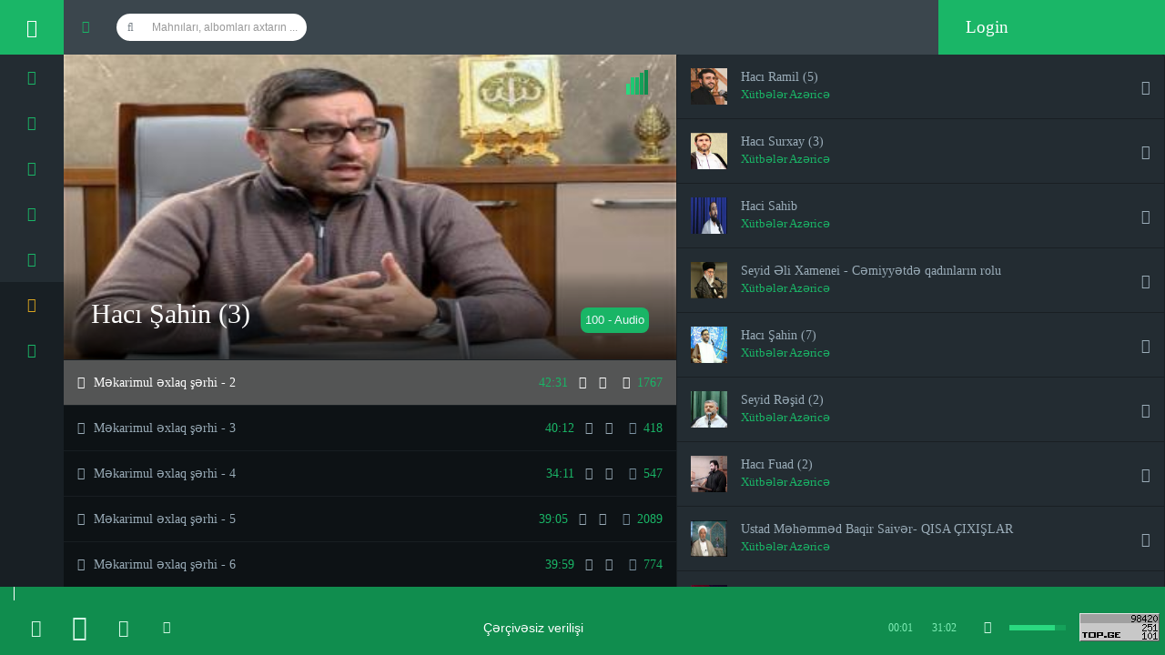

--- FILE ---
content_type: text/html; charset=UTF-8
request_url: http://www.dinimp3.ge/albom/300/Haci-Sahin-(3).html
body_size: 19143
content:
<!DOCTYPE html>
<html lang="en" class="app">
<!-- Mirrored from flatfull.com/themes/musik/listen.html by HTTrack Website Copier/3.x [XR&CO'2014], Tue, 12 May 2020 10:55:34 GMT -->
<head>
  <!-- DINI MP3 CAGIRMAQ -->
  		<base href="https://www.dinimp3.ge" />
  <!-- DINI MP3 CAGIRMAQ -->
	<meta charset="utf-8" />
	<title>DiniMp3 | DiniMp3</title>
	<meta name="description" content="DiniMp3" />
	<meta name="viewport" content="width=device-width, initial-scale=1, maximum-scale=1" />
	<link rel="stylesheet" href="js/jPlayer/jplayer.flat.css" type="text/css" />
	<link rel="stylesheet" href="css/app.v1.css" type="text/css" />

  <meta property="og:site_name" content="DiniMp3.ge">
  <meta property="og:locale" content="az_AZ">
  <meta property="og:type" content="article">
  <meta property="og:title" content="DiniMp3">
  <meta property="og:description" content="..">
  <meta property="og:image" content="http://www.dinimp3.ge/upload/albums/2022_10/300/share_thumb.jpg">
  <meta property="og:image:secure_url" content="http://www.dinimp3.ge/upload/albums/2022_10/300/share_thumb.jpg">
  <meta property="og:image:width" content="512">
  <meta property="og:image:height" content="288">
	<!--[if lt IE 9]>
	<script src="js/ie/html5shiv.js"></script> <script src="js/ie/respond.min.js"></script> <script src="js/ie/excanvas.js"></script>
	<![endif]-->
</head>

<body class="">
<!-- SHARE DIV -->
<script>
    function share_open10753() {
    var x = document.getElementById('share_open10753');
    if (x.style.display === 'block')
    {
        x.style.display = 'none';
    }
    else {
        x.style.display = 'block';
        }
    }
</script>


<div id='share_open10753' class='share_idopen'>
    <a class='bagla' onclick='share_open10753()'>Bagla</a>
        <div class='news_share'>
            <a class='f_share' href='https://www.facebook.com/sharer/sharer.php?u=http://www.dinimp3.ge/audio/10753/Mekarimul-exlaq-serhi-2' target='_blank'><img src='images/icon/f.png' /></a>
            <a class='t_share' href='https://twitter.com/intent/tweet?text=Mekarimul-exlaq-serhi-2 &amp;url=http://www.dinimp3.ge/audio/10753/Mekarimul-exlaq-serhi-2' target='_blank'><img src='images/icon/t.png' /></a>
            <a class='w_share' href='whatsapp://send?text=http://www.dinimp3.ge/audio/10753/Mekarimul-exlaq-serhi-2'><img src='images/icon/w.png' /></a>
            <a class='tel_share' href='https://t.me/share/url?url=http://www.dinimp3.ge/audio/10753/Mekarimul-exlaq-serhi-2&text=Mekarimul-exlaq-serhi-2'><img src='images/icon/tel.png' /></a>
            <a class='m_share' href='viber://forward?text=http://www.dinimp3.ge/audio/10753/Mekarimul-exlaq-serhi-2'><img src='images/icon/viber.png' /></a>
        </div>
</div>

<style>
        #share_open10753 {display:none;}
</style>
<script>
    function share_open10754() {
    var x = document.getElementById('share_open10754');
    if (x.style.display === 'block')
    {
        x.style.display = 'none';
    }
    else {
        x.style.display = 'block';
        }
    }
</script>


<div id='share_open10754' class='share_idopen'>
    <a class='bagla' onclick='share_open10754()'>Bagla</a>
        <div class='news_share'>
            <a class='f_share' href='https://www.facebook.com/sharer/sharer.php?u=http://www.dinimp3.ge/audio/10754/Mekarimul-exlaq-serhi-3' target='_blank'><img src='images/icon/f.png' /></a>
            <a class='t_share' href='https://twitter.com/intent/tweet?text=Mekarimul-exlaq-serhi-3 &amp;url=http://www.dinimp3.ge/audio/10754/Mekarimul-exlaq-serhi-3' target='_blank'><img src='images/icon/t.png' /></a>
            <a class='w_share' href='whatsapp://send?text=http://www.dinimp3.ge/audio/10754/Mekarimul-exlaq-serhi-3'><img src='images/icon/w.png' /></a>
            <a class='tel_share' href='https://t.me/share/url?url=http://www.dinimp3.ge/audio/10754/Mekarimul-exlaq-serhi-3&text=Mekarimul-exlaq-serhi-3'><img src='images/icon/tel.png' /></a>
            <a class='m_share' href='viber://forward?text=http://www.dinimp3.ge/audio/10754/Mekarimul-exlaq-serhi-3'><img src='images/icon/viber.png' /></a>
        </div>
</div>

<style>
        #share_open10754 {display:none;}
</style>
<script>
    function share_open10755() {
    var x = document.getElementById('share_open10755');
    if (x.style.display === 'block')
    {
        x.style.display = 'none';
    }
    else {
        x.style.display = 'block';
        }
    }
</script>


<div id='share_open10755' class='share_idopen'>
    <a class='bagla' onclick='share_open10755()'>Bagla</a>
        <div class='news_share'>
            <a class='f_share' href='https://www.facebook.com/sharer/sharer.php?u=http://www.dinimp3.ge/audio/10755/Mekarimul-exlaq-serhi-4' target='_blank'><img src='images/icon/f.png' /></a>
            <a class='t_share' href='https://twitter.com/intent/tweet?text=Mekarimul-exlaq-serhi-4 &amp;url=http://www.dinimp3.ge/audio/10755/Mekarimul-exlaq-serhi-4' target='_blank'><img src='images/icon/t.png' /></a>
            <a class='w_share' href='whatsapp://send?text=http://www.dinimp3.ge/audio/10755/Mekarimul-exlaq-serhi-4'><img src='images/icon/w.png' /></a>
            <a class='tel_share' href='https://t.me/share/url?url=http://www.dinimp3.ge/audio/10755/Mekarimul-exlaq-serhi-4&text=Mekarimul-exlaq-serhi-4'><img src='images/icon/tel.png' /></a>
            <a class='m_share' href='viber://forward?text=http://www.dinimp3.ge/audio/10755/Mekarimul-exlaq-serhi-4'><img src='images/icon/viber.png' /></a>
        </div>
</div>

<style>
        #share_open10755 {display:none;}
</style>
<script>
    function share_open10756() {
    var x = document.getElementById('share_open10756');
    if (x.style.display === 'block')
    {
        x.style.display = 'none';
    }
    else {
        x.style.display = 'block';
        }
    }
</script>


<div id='share_open10756' class='share_idopen'>
    <a class='bagla' onclick='share_open10756()'>Bagla</a>
        <div class='news_share'>
            <a class='f_share' href='https://www.facebook.com/sharer/sharer.php?u=http://www.dinimp3.ge/audio/10756/Mekarimul-exlaq-serhi-5' target='_blank'><img src='images/icon/f.png' /></a>
            <a class='t_share' href='https://twitter.com/intent/tweet?text=Mekarimul-exlaq-serhi-5 &amp;url=http://www.dinimp3.ge/audio/10756/Mekarimul-exlaq-serhi-5' target='_blank'><img src='images/icon/t.png' /></a>
            <a class='w_share' href='whatsapp://send?text=http://www.dinimp3.ge/audio/10756/Mekarimul-exlaq-serhi-5'><img src='images/icon/w.png' /></a>
            <a class='tel_share' href='https://t.me/share/url?url=http://www.dinimp3.ge/audio/10756/Mekarimul-exlaq-serhi-5&text=Mekarimul-exlaq-serhi-5'><img src='images/icon/tel.png' /></a>
            <a class='m_share' href='viber://forward?text=http://www.dinimp3.ge/audio/10756/Mekarimul-exlaq-serhi-5'><img src='images/icon/viber.png' /></a>
        </div>
</div>

<style>
        #share_open10756 {display:none;}
</style>
<script>
    function share_open10757() {
    var x = document.getElementById('share_open10757');
    if (x.style.display === 'block')
    {
        x.style.display = 'none';
    }
    else {
        x.style.display = 'block';
        }
    }
</script>


<div id='share_open10757' class='share_idopen'>
    <a class='bagla' onclick='share_open10757()'>Bagla</a>
        <div class='news_share'>
            <a class='f_share' href='https://www.facebook.com/sharer/sharer.php?u=http://www.dinimp3.ge/audio/10757/Mekarimul-exlaq-serhi-6' target='_blank'><img src='images/icon/f.png' /></a>
            <a class='t_share' href='https://twitter.com/intent/tweet?text=Mekarimul-exlaq-serhi-6 &amp;url=http://www.dinimp3.ge/audio/10757/Mekarimul-exlaq-serhi-6' target='_blank'><img src='images/icon/t.png' /></a>
            <a class='w_share' href='whatsapp://send?text=http://www.dinimp3.ge/audio/10757/Mekarimul-exlaq-serhi-6'><img src='images/icon/w.png' /></a>
            <a class='tel_share' href='https://t.me/share/url?url=http://www.dinimp3.ge/audio/10757/Mekarimul-exlaq-serhi-6&text=Mekarimul-exlaq-serhi-6'><img src='images/icon/tel.png' /></a>
            <a class='m_share' href='viber://forward?text=http://www.dinimp3.ge/audio/10757/Mekarimul-exlaq-serhi-6'><img src='images/icon/viber.png' /></a>
        </div>
</div>

<style>
        #share_open10757 {display:none;}
</style>
<script>
    function share_open10758() {
    var x = document.getElementById('share_open10758');
    if (x.style.display === 'block')
    {
        x.style.display = 'none';
    }
    else {
        x.style.display = 'block';
        }
    }
</script>


<div id='share_open10758' class='share_idopen'>
    <a class='bagla' onclick='share_open10758()'>Bagla</a>
        <div class='news_share'>
            <a class='f_share' href='https://www.facebook.com/sharer/sharer.php?u=http://www.dinimp3.ge/audio/10758/Mekarimul-exlaq-serhi-7' target='_blank'><img src='images/icon/f.png' /></a>
            <a class='t_share' href='https://twitter.com/intent/tweet?text=Mekarimul-exlaq-serhi-7 &amp;url=http://www.dinimp3.ge/audio/10758/Mekarimul-exlaq-serhi-7' target='_blank'><img src='images/icon/t.png' /></a>
            <a class='w_share' href='whatsapp://send?text=http://www.dinimp3.ge/audio/10758/Mekarimul-exlaq-serhi-7'><img src='images/icon/w.png' /></a>
            <a class='tel_share' href='https://t.me/share/url?url=http://www.dinimp3.ge/audio/10758/Mekarimul-exlaq-serhi-7&text=Mekarimul-exlaq-serhi-7'><img src='images/icon/tel.png' /></a>
            <a class='m_share' href='viber://forward?text=http://www.dinimp3.ge/audio/10758/Mekarimul-exlaq-serhi-7'><img src='images/icon/viber.png' /></a>
        </div>
</div>

<style>
        #share_open10758 {display:none;}
</style>
<script>
    function share_open10759() {
    var x = document.getElementById('share_open10759');
    if (x.style.display === 'block')
    {
        x.style.display = 'none';
    }
    else {
        x.style.display = 'block';
        }
    }
</script>


<div id='share_open10759' class='share_idopen'>
    <a class='bagla' onclick='share_open10759()'>Bagla</a>
        <div class='news_share'>
            <a class='f_share' href='https://www.facebook.com/sharer/sharer.php?u=http://www.dinimp3.ge/audio/10759/Mekarimul-exlaq-serhi-8' target='_blank'><img src='images/icon/f.png' /></a>
            <a class='t_share' href='https://twitter.com/intent/tweet?text=Mekarimul-exlaq-serhi-8 &amp;url=http://www.dinimp3.ge/audio/10759/Mekarimul-exlaq-serhi-8' target='_blank'><img src='images/icon/t.png' /></a>
            <a class='w_share' href='whatsapp://send?text=http://www.dinimp3.ge/audio/10759/Mekarimul-exlaq-serhi-8'><img src='images/icon/w.png' /></a>
            <a class='tel_share' href='https://t.me/share/url?url=http://www.dinimp3.ge/audio/10759/Mekarimul-exlaq-serhi-8&text=Mekarimul-exlaq-serhi-8'><img src='images/icon/tel.png' /></a>
            <a class='m_share' href='viber://forward?text=http://www.dinimp3.ge/audio/10759/Mekarimul-exlaq-serhi-8'><img src='images/icon/viber.png' /></a>
        </div>
</div>

<style>
        #share_open10759 {display:none;}
</style>
<script>
    function share_open10760() {
    var x = document.getElementById('share_open10760');
    if (x.style.display === 'block')
    {
        x.style.display = 'none';
    }
    else {
        x.style.display = 'block';
        }
    }
</script>


<div id='share_open10760' class='share_idopen'>
    <a class='bagla' onclick='share_open10760()'>Bagla</a>
        <div class='news_share'>
            <a class='f_share' href='https://www.facebook.com/sharer/sharer.php?u=http://www.dinimp3.ge/audio/10760/Mekarimul-exlaq-serhi-9' target='_blank'><img src='images/icon/f.png' /></a>
            <a class='t_share' href='https://twitter.com/intent/tweet?text=Mekarimul-exlaq-serhi-9 &amp;url=http://www.dinimp3.ge/audio/10760/Mekarimul-exlaq-serhi-9' target='_blank'><img src='images/icon/t.png' /></a>
            <a class='w_share' href='whatsapp://send?text=http://www.dinimp3.ge/audio/10760/Mekarimul-exlaq-serhi-9'><img src='images/icon/w.png' /></a>
            <a class='tel_share' href='https://t.me/share/url?url=http://www.dinimp3.ge/audio/10760/Mekarimul-exlaq-serhi-9&text=Mekarimul-exlaq-serhi-9'><img src='images/icon/tel.png' /></a>
            <a class='m_share' href='viber://forward?text=http://www.dinimp3.ge/audio/10760/Mekarimul-exlaq-serhi-9'><img src='images/icon/viber.png' /></a>
        </div>
</div>

<style>
        #share_open10760 {display:none;}
</style>
<script>
    function share_open10761() {
    var x = document.getElementById('share_open10761');
    if (x.style.display === 'block')
    {
        x.style.display = 'none';
    }
    else {
        x.style.display = 'block';
        }
    }
</script>


<div id='share_open10761' class='share_idopen'>
    <a class='bagla' onclick='share_open10761()'>Bagla</a>
        <div class='news_share'>
            <a class='f_share' href='https://www.facebook.com/sharer/sharer.php?u=http://www.dinimp3.ge/audio/10761/Mekarimul-exlaq-serhi-10' target='_blank'><img src='images/icon/f.png' /></a>
            <a class='t_share' href='https://twitter.com/intent/tweet?text=Mekarimul-exlaq-serhi-10 &amp;url=http://www.dinimp3.ge/audio/10761/Mekarimul-exlaq-serhi-10' target='_blank'><img src='images/icon/t.png' /></a>
            <a class='w_share' href='whatsapp://send?text=http://www.dinimp3.ge/audio/10761/Mekarimul-exlaq-serhi-10'><img src='images/icon/w.png' /></a>
            <a class='tel_share' href='https://t.me/share/url?url=http://www.dinimp3.ge/audio/10761/Mekarimul-exlaq-serhi-10&text=Mekarimul-exlaq-serhi-10'><img src='images/icon/tel.png' /></a>
            <a class='m_share' href='viber://forward?text=http://www.dinimp3.ge/audio/10761/Mekarimul-exlaq-serhi-10'><img src='images/icon/viber.png' /></a>
        </div>
</div>

<style>
        #share_open10761 {display:none;}
</style>
<script>
    function share_open10762() {
    var x = document.getElementById('share_open10762');
    if (x.style.display === 'block')
    {
        x.style.display = 'none';
    }
    else {
        x.style.display = 'block';
        }
    }
</script>


<div id='share_open10762' class='share_idopen'>
    <a class='bagla' onclick='share_open10762()'>Bagla</a>
        <div class='news_share'>
            <a class='f_share' href='https://www.facebook.com/sharer/sharer.php?u=http://www.dinimp3.ge/audio/10762/Mekarimul-exlaq-serhi-11' target='_blank'><img src='images/icon/f.png' /></a>
            <a class='t_share' href='https://twitter.com/intent/tweet?text=Mekarimul-exlaq-serhi-11 &amp;url=http://www.dinimp3.ge/audio/10762/Mekarimul-exlaq-serhi-11' target='_blank'><img src='images/icon/t.png' /></a>
            <a class='w_share' href='whatsapp://send?text=http://www.dinimp3.ge/audio/10762/Mekarimul-exlaq-serhi-11'><img src='images/icon/w.png' /></a>
            <a class='tel_share' href='https://t.me/share/url?url=http://www.dinimp3.ge/audio/10762/Mekarimul-exlaq-serhi-11&text=Mekarimul-exlaq-serhi-11'><img src='images/icon/tel.png' /></a>
            <a class='m_share' href='viber://forward?text=http://www.dinimp3.ge/audio/10762/Mekarimul-exlaq-serhi-11'><img src='images/icon/viber.png' /></a>
        </div>
</div>

<style>
        #share_open10762 {display:none;}
</style>
<script>
    function share_open10763() {
    var x = document.getElementById('share_open10763');
    if (x.style.display === 'block')
    {
        x.style.display = 'none';
    }
    else {
        x.style.display = 'block';
        }
    }
</script>


<div id='share_open10763' class='share_idopen'>
    <a class='bagla' onclick='share_open10763()'>Bagla</a>
        <div class='news_share'>
            <a class='f_share' href='https://www.facebook.com/sharer/sharer.php?u=http://www.dinimp3.ge/audio/10763/Mekarimul-exlaq-serhi-12' target='_blank'><img src='images/icon/f.png' /></a>
            <a class='t_share' href='https://twitter.com/intent/tweet?text=Mekarimul-exlaq-serhi-12 &amp;url=http://www.dinimp3.ge/audio/10763/Mekarimul-exlaq-serhi-12' target='_blank'><img src='images/icon/t.png' /></a>
            <a class='w_share' href='whatsapp://send?text=http://www.dinimp3.ge/audio/10763/Mekarimul-exlaq-serhi-12'><img src='images/icon/w.png' /></a>
            <a class='tel_share' href='https://t.me/share/url?url=http://www.dinimp3.ge/audio/10763/Mekarimul-exlaq-serhi-12&text=Mekarimul-exlaq-serhi-12'><img src='images/icon/tel.png' /></a>
            <a class='m_share' href='viber://forward?text=http://www.dinimp3.ge/audio/10763/Mekarimul-exlaq-serhi-12'><img src='images/icon/viber.png' /></a>
        </div>
</div>

<style>
        #share_open10763 {display:none;}
</style>
<script>
    function share_open10764() {
    var x = document.getElementById('share_open10764');
    if (x.style.display === 'block')
    {
        x.style.display = 'none';
    }
    else {
        x.style.display = 'block';
        }
    }
</script>


<div id='share_open10764' class='share_idopen'>
    <a class='bagla' onclick='share_open10764()'>Bagla</a>
        <div class='news_share'>
            <a class='f_share' href='https://www.facebook.com/sharer/sharer.php?u=http://www.dinimp3.ge/audio/10764/Mekarimul-exlaq-serhi-13' target='_blank'><img src='images/icon/f.png' /></a>
            <a class='t_share' href='https://twitter.com/intent/tweet?text=Mekarimul-exlaq-serhi-13 &amp;url=http://www.dinimp3.ge/audio/10764/Mekarimul-exlaq-serhi-13' target='_blank'><img src='images/icon/t.png' /></a>
            <a class='w_share' href='whatsapp://send?text=http://www.dinimp3.ge/audio/10764/Mekarimul-exlaq-serhi-13'><img src='images/icon/w.png' /></a>
            <a class='tel_share' href='https://t.me/share/url?url=http://www.dinimp3.ge/audio/10764/Mekarimul-exlaq-serhi-13&text=Mekarimul-exlaq-serhi-13'><img src='images/icon/tel.png' /></a>
            <a class='m_share' href='viber://forward?text=http://www.dinimp3.ge/audio/10764/Mekarimul-exlaq-serhi-13'><img src='images/icon/viber.png' /></a>
        </div>
</div>

<style>
        #share_open10764 {display:none;}
</style>
<script>
    function share_open10765() {
    var x = document.getElementById('share_open10765');
    if (x.style.display === 'block')
    {
        x.style.display = 'none';
    }
    else {
        x.style.display = 'block';
        }
    }
</script>


<div id='share_open10765' class='share_idopen'>
    <a class='bagla' onclick='share_open10765()'>Bagla</a>
        <div class='news_share'>
            <a class='f_share' href='https://www.facebook.com/sharer/sharer.php?u=http://www.dinimp3.ge/audio/10765/Mekarimul-exlaq-serhi-14' target='_blank'><img src='images/icon/f.png' /></a>
            <a class='t_share' href='https://twitter.com/intent/tweet?text=Mekarimul-exlaq-serhi-14 &amp;url=http://www.dinimp3.ge/audio/10765/Mekarimul-exlaq-serhi-14' target='_blank'><img src='images/icon/t.png' /></a>
            <a class='w_share' href='whatsapp://send?text=http://www.dinimp3.ge/audio/10765/Mekarimul-exlaq-serhi-14'><img src='images/icon/w.png' /></a>
            <a class='tel_share' href='https://t.me/share/url?url=http://www.dinimp3.ge/audio/10765/Mekarimul-exlaq-serhi-14&text=Mekarimul-exlaq-serhi-14'><img src='images/icon/tel.png' /></a>
            <a class='m_share' href='viber://forward?text=http://www.dinimp3.ge/audio/10765/Mekarimul-exlaq-serhi-14'><img src='images/icon/viber.png' /></a>
        </div>
</div>

<style>
        #share_open10765 {display:none;}
</style>
<script>
    function share_open10766() {
    var x = document.getElementById('share_open10766');
    if (x.style.display === 'block')
    {
        x.style.display = 'none';
    }
    else {
        x.style.display = 'block';
        }
    }
</script>


<div id='share_open10766' class='share_idopen'>
    <a class='bagla' onclick='share_open10766()'>Bagla</a>
        <div class='news_share'>
            <a class='f_share' href='https://www.facebook.com/sharer/sharer.php?u=http://www.dinimp3.ge/audio/10766/Mekarimul-exlaq-serhi-15' target='_blank'><img src='images/icon/f.png' /></a>
            <a class='t_share' href='https://twitter.com/intent/tweet?text=Mekarimul-exlaq-serhi-15 &amp;url=http://www.dinimp3.ge/audio/10766/Mekarimul-exlaq-serhi-15' target='_blank'><img src='images/icon/t.png' /></a>
            <a class='w_share' href='whatsapp://send?text=http://www.dinimp3.ge/audio/10766/Mekarimul-exlaq-serhi-15'><img src='images/icon/w.png' /></a>
            <a class='tel_share' href='https://t.me/share/url?url=http://www.dinimp3.ge/audio/10766/Mekarimul-exlaq-serhi-15&text=Mekarimul-exlaq-serhi-15'><img src='images/icon/tel.png' /></a>
            <a class='m_share' href='viber://forward?text=http://www.dinimp3.ge/audio/10766/Mekarimul-exlaq-serhi-15'><img src='images/icon/viber.png' /></a>
        </div>
</div>

<style>
        #share_open10766 {display:none;}
</style>
<script>
    function share_open10767() {
    var x = document.getElementById('share_open10767');
    if (x.style.display === 'block')
    {
        x.style.display = 'none';
    }
    else {
        x.style.display = 'block';
        }
    }
</script>


<div id='share_open10767' class='share_idopen'>
    <a class='bagla' onclick='share_open10767()'>Bagla</a>
        <div class='news_share'>
            <a class='f_share' href='https://www.facebook.com/sharer/sharer.php?u=http://www.dinimp3.ge/audio/10767/Bagislanmaq-umidi' target='_blank'><img src='images/icon/f.png' /></a>
            <a class='t_share' href='https://twitter.com/intent/tweet?text=Bagislanmaq-umidi &amp;url=http://www.dinimp3.ge/audio/10767/Bagislanmaq-umidi' target='_blank'><img src='images/icon/t.png' /></a>
            <a class='w_share' href='whatsapp://send?text=http://www.dinimp3.ge/audio/10767/Bagislanmaq-umidi'><img src='images/icon/w.png' /></a>
            <a class='tel_share' href='https://t.me/share/url?url=http://www.dinimp3.ge/audio/10767/Bagislanmaq-umidi&text=Bagislanmaq-umidi'><img src='images/icon/tel.png' /></a>
            <a class='m_share' href='viber://forward?text=http://www.dinimp3.ge/audio/10767/Bagislanmaq-umidi'><img src='images/icon/viber.png' /></a>
        </div>
</div>

<style>
        #share_open10767 {display:none;}
</style>
<script>
    function share_open10768() {
    var x = document.getElementById('share_open10768');
    if (x.style.display === 'block')
    {
        x.style.display = 'none';
    }
    else {
        x.style.display = 'block';
        }
    }
</script>


<div id='share_open10768' class='share_idopen'>
    <a class='bagla' onclick='share_open10768()'>Bagla</a>
        <div class='news_share'>
            <a class='f_share' href='https://www.facebook.com/sharer/sharer.php?u=http://www.dinimp3.ge/audio/10768/Bendelik' target='_blank'><img src='images/icon/f.png' /></a>
            <a class='t_share' href='https://twitter.com/intent/tweet?text=Bendelik &amp;url=http://www.dinimp3.ge/audio/10768/Bendelik' target='_blank'><img src='images/icon/t.png' /></a>
            <a class='w_share' href='whatsapp://send?text=http://www.dinimp3.ge/audio/10768/Bendelik'><img src='images/icon/w.png' /></a>
            <a class='tel_share' href='https://t.me/share/url?url=http://www.dinimp3.ge/audio/10768/Bendelik&text=Bendelik'><img src='images/icon/tel.png' /></a>
            <a class='m_share' href='viber://forward?text=http://www.dinimp3.ge/audio/10768/Bendelik'><img src='images/icon/viber.png' /></a>
        </div>
</div>

<style>
        #share_open10768 {display:none;}
</style>
<script>
    function share_open10769() {
    var x = document.getElementById('share_open10769');
    if (x.style.display === 'block')
    {
        x.style.display = 'none';
    }
    else {
        x.style.display = 'block';
        }
    }
</script>


<div id='share_open10769' class='share_idopen'>
    <a class='bagla' onclick='share_open10769()'>Bagla</a>
        <div class='news_share'>
            <a class='f_share' href='https://www.facebook.com/sharer/sharer.php?u=http://www.dinimp3.ge/audio/10769/Can-veren-vaxtda-gunahkar-insanlarin-nefsi-bele-edir' target='_blank'><img src='images/icon/f.png' /></a>
            <a class='t_share' href='https://twitter.com/intent/tweet?text=Can-veren-vaxtda-gunahkar-insanlarin-nefsi-bele-edir &amp;url=http://www.dinimp3.ge/audio/10769/Can-veren-vaxtda-gunahkar-insanlarin-nefsi-bele-edir' target='_blank'><img src='images/icon/t.png' /></a>
            <a class='w_share' href='whatsapp://send?text=http://www.dinimp3.ge/audio/10769/Can-veren-vaxtda-gunahkar-insanlarin-nefsi-bele-edir'><img src='images/icon/w.png' /></a>
            <a class='tel_share' href='https://t.me/share/url?url=http://www.dinimp3.ge/audio/10769/Can-veren-vaxtda-gunahkar-insanlarin-nefsi-bele-edir&text=Can-veren-vaxtda-gunahkar-insanlarin-nefsi-bele-edir'><img src='images/icon/tel.png' /></a>
            <a class='m_share' href='viber://forward?text=http://www.dinimp3.ge/audio/10769/Can-veren-vaxtda-gunahkar-insanlarin-nefsi-bele-edir'><img src='images/icon/viber.png' /></a>
        </div>
</div>

<style>
        #share_open10769 {display:none;}
</style>
<script>
    function share_open10770() {
    var x = document.getElementById('share_open10770');
    if (x.style.display === 'block')
    {
        x.style.display = 'none';
    }
    else {
        x.style.display = 'block';
        }
    }
</script>


<div id='share_open10770' class='share_idopen'>
    <a class='bagla' onclick='share_open10770()'>Bagla</a>
        <div class='news_share'>
            <a class='f_share' href='https://www.facebook.com/sharer/sharer.php?u=http://www.dinimp3.ge/audio/10770/Cercivesiz-verilisi' target='_blank'><img src='images/icon/f.png' /></a>
            <a class='t_share' href='https://twitter.com/intent/tweet?text=Cercivesiz-verilisi &amp;url=http://www.dinimp3.ge/audio/10770/Cercivesiz-verilisi' target='_blank'><img src='images/icon/t.png' /></a>
            <a class='w_share' href='whatsapp://send?text=http://www.dinimp3.ge/audio/10770/Cercivesiz-verilisi'><img src='images/icon/w.png' /></a>
            <a class='tel_share' href='https://t.me/share/url?url=http://www.dinimp3.ge/audio/10770/Cercivesiz-verilisi&text=Cercivesiz-verilisi'><img src='images/icon/tel.png' /></a>
            <a class='m_share' href='viber://forward?text=http://www.dinimp3.ge/audio/10770/Cercivesiz-verilisi'><img src='images/icon/viber.png' /></a>
        </div>
</div>

<style>
        #share_open10770 {display:none;}
</style>
<script>
    function share_open9806() {
    var x = document.getElementById('share_open9806');
    if (x.style.display === 'block')
    {
        x.style.display = 'none';
    }
    else {
        x.style.display = 'block';
        }
    }
</script>


<div id='share_open9806' class='share_idopen'>
    <a class='bagla' onclick='share_open9806()'>Bagla</a>
        <div class='news_share'>
            <a class='f_share' href='https://www.facebook.com/sharer/sharer.php?u=http://www.dinimp3.ge/audio/9806/Her-gece-yatmazdan-evvel-bunu-mutleq-et' target='_blank'><img src='images/icon/f.png' /></a>
            <a class='t_share' href='https://twitter.com/intent/tweet?text=Her-gece-yatmazdan-evvel-bunu-mutleq-et &amp;url=http://www.dinimp3.ge/audio/9806/Her-gece-yatmazdan-evvel-bunu-mutleq-et' target='_blank'><img src='images/icon/t.png' /></a>
            <a class='w_share' href='whatsapp://send?text=http://www.dinimp3.ge/audio/9806/Her-gece-yatmazdan-evvel-bunu-mutleq-et'><img src='images/icon/w.png' /></a>
            <a class='tel_share' href='https://t.me/share/url?url=http://www.dinimp3.ge/audio/9806/Her-gece-yatmazdan-evvel-bunu-mutleq-et&text=Her-gece-yatmazdan-evvel-bunu-mutleq-et'><img src='images/icon/tel.png' /></a>
            <a class='m_share' href='viber://forward?text=http://www.dinimp3.ge/audio/9806/Her-gece-yatmazdan-evvel-bunu-mutleq-et'><img src='images/icon/viber.png' /></a>
        </div>
</div>

<style>
        #share_open9806 {display:none;}
</style>
<script>
    function share_open9373() {
    var x = document.getElementById('share_open9373');
    if (x.style.display === 'block')
    {
        x.style.display = 'none';
    }
    else {
        x.style.display = 'block';
        }
    }
</script>


<div id='share_open9373' class='share_idopen'>
    <a class='bagla' onclick='share_open9373()'>Bagla</a>
        <div class='news_share'>
            <a class='f_share' href='https://www.facebook.com/sharer/sharer.php?u=http://www.dinimp3.ge/audio/9373/Ele-yasayiriq,-sanki-olmeyeceyik-Haci-Sahin' target='_blank'><img src='images/icon/f.png' /></a>
            <a class='t_share' href='https://twitter.com/intent/tweet?text=Ele-yasayiriq,-sanki-olmeyeceyik-Haci-Sahin &amp;url=http://www.dinimp3.ge/audio/9373/Ele-yasayiriq,-sanki-olmeyeceyik-Haci-Sahin' target='_blank'><img src='images/icon/t.png' /></a>
            <a class='w_share' href='whatsapp://send?text=http://www.dinimp3.ge/audio/9373/Ele-yasayiriq,-sanki-olmeyeceyik-Haci-Sahin'><img src='images/icon/w.png' /></a>
            <a class='tel_share' href='https://t.me/share/url?url=http://www.dinimp3.ge/audio/9373/Ele-yasayiriq,-sanki-olmeyeceyik-Haci-Sahin&text=Ele-yasayiriq,-sanki-olmeyeceyik-Haci-Sahin'><img src='images/icon/tel.png' /></a>
            <a class='m_share' href='viber://forward?text=http://www.dinimp3.ge/audio/9373/Ele-yasayiriq,-sanki-olmeyeceyik-Haci-Sahin'><img src='images/icon/viber.png' /></a>
        </div>
</div>

<style>
        #share_open9373 {display:none;}
</style>
<script>
    function share_open10665() {
    var x = document.getElementById('share_open10665');
    if (x.style.display === 'block')
    {
        x.style.display = 'none';
    }
    else {
        x.style.display = 'block';
        }
    }
</script>


<div id='share_open10665' class='share_idopen'>
    <a class='bagla' onclick='share_open10665()'>Bagla</a>
        <div class='news_share'>
            <a class='f_share' href='https://www.facebook.com/sharer/sharer.php?u=http://www.dinimp3.ge/audio/10665/Donuz-eti-niye-haramdi' target='_blank'><img src='images/icon/f.png' /></a>
            <a class='t_share' href='https://twitter.com/intent/tweet?text=Donuz-eti-niye-haramdi &amp;url=http://www.dinimp3.ge/audio/10665/Donuz-eti-niye-haramdi' target='_blank'><img src='images/icon/t.png' /></a>
            <a class='w_share' href='whatsapp://send?text=http://www.dinimp3.ge/audio/10665/Donuz-eti-niye-haramdi'><img src='images/icon/w.png' /></a>
            <a class='tel_share' href='https://t.me/share/url?url=http://www.dinimp3.ge/audio/10665/Donuz-eti-niye-haramdi&text=Donuz-eti-niye-haramdi'><img src='images/icon/tel.png' /></a>
            <a class='m_share' href='viber://forward?text=http://www.dinimp3.ge/audio/10665/Donuz-eti-niye-haramdi'><img src='images/icon/viber.png' /></a>
        </div>
</div>

<style>
        #share_open10665 {display:none;}
</style>
<script>
    function share_open10675() {
    var x = document.getElementById('share_open10675');
    if (x.style.display === 'block')
    {
        x.style.display = 'none';
    }
    else {
        x.style.display = 'block';
        }
    }
</script>


<div id='share_open10675' class='share_idopen'>
    <a class='bagla' onclick='share_open10675()'>Bagla</a>
        <div class='news_share'>
            <a class='f_share' href='https://www.facebook.com/sharer/sharer.php?u=http://www.dinimp3.ge/audio/10675/Asura-ve-zuhur' target='_blank'><img src='images/icon/f.png' /></a>
            <a class='t_share' href='https://twitter.com/intent/tweet?text=Asura-ve-zuhur &amp;url=http://www.dinimp3.ge/audio/10675/Asura-ve-zuhur' target='_blank'><img src='images/icon/t.png' /></a>
            <a class='w_share' href='whatsapp://send?text=http://www.dinimp3.ge/audio/10675/Asura-ve-zuhur'><img src='images/icon/w.png' /></a>
            <a class='tel_share' href='https://t.me/share/url?url=http://www.dinimp3.ge/audio/10675/Asura-ve-zuhur&text=Asura-ve-zuhur'><img src='images/icon/tel.png' /></a>
            <a class='m_share' href='viber://forward?text=http://www.dinimp3.ge/audio/10675/Asura-ve-zuhur'><img src='images/icon/viber.png' /></a>
        </div>
</div>

<style>
        #share_open10675 {display:none;}
</style>
<script>
    function share_open10676() {
    var x = document.getElementById('share_open10676');
    if (x.style.display === 'block')
    {
        x.style.display = 'none';
    }
    else {
        x.style.display = 'block';
        }
    }
</script>


<div id='share_open10676' class='share_idopen'>
    <a class='bagla' onclick='share_open10676()'>Bagla</a>
        <div class='news_share'>
            <a class='f_share' href='https://www.facebook.com/sharer/sharer.php?u=http://www.dinimp3.ge/audio/10676/Axiret-inanci-1' target='_blank'><img src='images/icon/f.png' /></a>
            <a class='t_share' href='https://twitter.com/intent/tweet?text=Axiret-inanci-1 &amp;url=http://www.dinimp3.ge/audio/10676/Axiret-inanci-1' target='_blank'><img src='images/icon/t.png' /></a>
            <a class='w_share' href='whatsapp://send?text=http://www.dinimp3.ge/audio/10676/Axiret-inanci-1'><img src='images/icon/w.png' /></a>
            <a class='tel_share' href='https://t.me/share/url?url=http://www.dinimp3.ge/audio/10676/Axiret-inanci-1&text=Axiret-inanci-1'><img src='images/icon/tel.png' /></a>
            <a class='m_share' href='viber://forward?text=http://www.dinimp3.ge/audio/10676/Axiret-inanci-1'><img src='images/icon/viber.png' /></a>
        </div>
</div>

<style>
        #share_open10676 {display:none;}
</style>
<script>
    function share_open10677() {
    var x = document.getElementById('share_open10677');
    if (x.style.display === 'block')
    {
        x.style.display = 'none';
    }
    else {
        x.style.display = 'block';
        }
    }
</script>


<div id='share_open10677' class='share_idopen'>
    <a class='bagla' onclick='share_open10677()'>Bagla</a>
        <div class='news_share'>
            <a class='f_share' href='https://www.facebook.com/sharer/sharer.php?u=http://www.dinimp3.ge/audio/10677/Axiret-inanci-2' target='_blank'><img src='images/icon/f.png' /></a>
            <a class='t_share' href='https://twitter.com/intent/tweet?text=Axiret-inanci-2 &amp;url=http://www.dinimp3.ge/audio/10677/Axiret-inanci-2' target='_blank'><img src='images/icon/t.png' /></a>
            <a class='w_share' href='whatsapp://send?text=http://www.dinimp3.ge/audio/10677/Axiret-inanci-2'><img src='images/icon/w.png' /></a>
            <a class='tel_share' href='https://t.me/share/url?url=http://www.dinimp3.ge/audio/10677/Axiret-inanci-2&text=Axiret-inanci-2'><img src='images/icon/tel.png' /></a>
            <a class='m_share' href='viber://forward?text=http://www.dinimp3.ge/audio/10677/Axiret-inanci-2'><img src='images/icon/viber.png' /></a>
        </div>
</div>

<style>
        #share_open10677 {display:none;}
</style>
<script>
    function share_open10678() {
    var x = document.getElementById('share_open10678');
    if (x.style.display === 'block')
    {
        x.style.display = 'none';
    }
    else {
        x.style.display = 'block';
        }
    }
</script>


<div id='share_open10678' class='share_idopen'>
    <a class='bagla' onclick='share_open10678()'>Bagla</a>
        <div class='news_share'>
            <a class='f_share' href='https://www.facebook.com/sharer/sharer.php?u=http://www.dinimp3.ge/audio/10678/Axiret-inanci-3' target='_blank'><img src='images/icon/f.png' /></a>
            <a class='t_share' href='https://twitter.com/intent/tweet?text=Axiret-inanci-3 &amp;url=http://www.dinimp3.ge/audio/10678/Axiret-inanci-3' target='_blank'><img src='images/icon/t.png' /></a>
            <a class='w_share' href='whatsapp://send?text=http://www.dinimp3.ge/audio/10678/Axiret-inanci-3'><img src='images/icon/w.png' /></a>
            <a class='tel_share' href='https://t.me/share/url?url=http://www.dinimp3.ge/audio/10678/Axiret-inanci-3&text=Axiret-inanci-3'><img src='images/icon/tel.png' /></a>
            <a class='m_share' href='viber://forward?text=http://www.dinimp3.ge/audio/10678/Axiret-inanci-3'><img src='images/icon/viber.png' /></a>
        </div>
</div>

<style>
        #share_open10678 {display:none;}
</style>
<script>
    function share_open10679() {
    var x = document.getElementById('share_open10679');
    if (x.style.display === 'block')
    {
        x.style.display = 'none';
    }
    else {
        x.style.display = 'block';
        }
    }
</script>


<div id='share_open10679' class='share_idopen'>
    <a class='bagla' onclick='share_open10679()'>Bagla</a>
        <div class='news_share'>
            <a class='f_share' href='https://www.facebook.com/sharer/sharer.php?u=http://www.dinimp3.ge/audio/10679/Axiret-inanci-4' target='_blank'><img src='images/icon/f.png' /></a>
            <a class='t_share' href='https://twitter.com/intent/tweet?text=Axiret-inanci-4 &amp;url=http://www.dinimp3.ge/audio/10679/Axiret-inanci-4' target='_blank'><img src='images/icon/t.png' /></a>
            <a class='w_share' href='whatsapp://send?text=http://www.dinimp3.ge/audio/10679/Axiret-inanci-4'><img src='images/icon/w.png' /></a>
            <a class='tel_share' href='https://t.me/share/url?url=http://www.dinimp3.ge/audio/10679/Axiret-inanci-4&text=Axiret-inanci-4'><img src='images/icon/tel.png' /></a>
            <a class='m_share' href='viber://forward?text=http://www.dinimp3.ge/audio/10679/Axiret-inanci-4'><img src='images/icon/viber.png' /></a>
        </div>
</div>

<style>
        #share_open10679 {display:none;}
</style>
<script>
    function share_open10424() {
    var x = document.getElementById('share_open10424');
    if (x.style.display === 'block')
    {
        x.style.display = 'none';
    }
    else {
        x.style.display = 'block';
        }
    }
</script>


<div id='share_open10424' class='share_idopen'>
    <a class='bagla' onclick='share_open10424()'>Bagla</a>
        <div class='news_share'>
            <a class='f_share' href='https://www.facebook.com/sharer/sharer.php?u=http://www.dinimp3.ge/audio/10424/Ruhlar-arasinda-elaqe' target='_blank'><img src='images/icon/f.png' /></a>
            <a class='t_share' href='https://twitter.com/intent/tweet?text=Ruhlar-arasinda-elaqe &amp;url=http://www.dinimp3.ge/audio/10424/Ruhlar-arasinda-elaqe' target='_blank'><img src='images/icon/t.png' /></a>
            <a class='w_share' href='whatsapp://send?text=http://www.dinimp3.ge/audio/10424/Ruhlar-arasinda-elaqe'><img src='images/icon/w.png' /></a>
            <a class='tel_share' href='https://t.me/share/url?url=http://www.dinimp3.ge/audio/10424/Ruhlar-arasinda-elaqe&text=Ruhlar-arasinda-elaqe'><img src='images/icon/tel.png' /></a>
            <a class='m_share' href='viber://forward?text=http://www.dinimp3.ge/audio/10424/Ruhlar-arasinda-elaqe'><img src='images/icon/viber.png' /></a>
        </div>
</div>

<style>
        #share_open10424 {display:none;}
</style>
<script>
    function share_open10680() {
    var x = document.getElementById('share_open10680');
    if (x.style.display === 'block')
    {
        x.style.display = 'none';
    }
    else {
        x.style.display = 'block';
        }
    }
</script>


<div id='share_open10680' class='share_idopen'>
    <a class='bagla' onclick='share_open10680()'>Bagla</a>
        <div class='news_share'>
            <a class='f_share' href='https://www.facebook.com/sharer/sharer.php?u=http://www.dinimp3.ge/audio/10680/Axiret-inanci-5' target='_blank'><img src='images/icon/f.png' /></a>
            <a class='t_share' href='https://twitter.com/intent/tweet?text=Axiret-inanci-5 &amp;url=http://www.dinimp3.ge/audio/10680/Axiret-inanci-5' target='_blank'><img src='images/icon/t.png' /></a>
            <a class='w_share' href='whatsapp://send?text=http://www.dinimp3.ge/audio/10680/Axiret-inanci-5'><img src='images/icon/w.png' /></a>
            <a class='tel_share' href='https://t.me/share/url?url=http://www.dinimp3.ge/audio/10680/Axiret-inanci-5&text=Axiret-inanci-5'><img src='images/icon/tel.png' /></a>
            <a class='m_share' href='viber://forward?text=http://www.dinimp3.ge/audio/10680/Axiret-inanci-5'><img src='images/icon/viber.png' /></a>
        </div>
</div>

<style>
        #share_open10680 {display:none;}
</style>
<script>
    function share_open10681() {
    var x = document.getElementById('share_open10681');
    if (x.style.display === 'block')
    {
        x.style.display = 'none';
    }
    else {
        x.style.display = 'block';
        }
    }
</script>


<div id='share_open10681' class='share_idopen'>
    <a class='bagla' onclick='share_open10681()'>Bagla</a>
        <div class='news_share'>
            <a class='f_share' href='https://www.facebook.com/sharer/sharer.php?u=http://www.dinimp3.ge/audio/10681/Axiret-inanci-6' target='_blank'><img src='images/icon/f.png' /></a>
            <a class='t_share' href='https://twitter.com/intent/tweet?text=Axiret-inanci-6 &amp;url=http://www.dinimp3.ge/audio/10681/Axiret-inanci-6' target='_blank'><img src='images/icon/t.png' /></a>
            <a class='w_share' href='whatsapp://send?text=http://www.dinimp3.ge/audio/10681/Axiret-inanci-6'><img src='images/icon/w.png' /></a>
            <a class='tel_share' href='https://t.me/share/url?url=http://www.dinimp3.ge/audio/10681/Axiret-inanci-6&text=Axiret-inanci-6'><img src='images/icon/tel.png' /></a>
            <a class='m_share' href='viber://forward?text=http://www.dinimp3.ge/audio/10681/Axiret-inanci-6'><img src='images/icon/viber.png' /></a>
        </div>
</div>

<style>
        #share_open10681 {display:none;}
</style>
<script>
    function share_open10682() {
    var x = document.getElementById('share_open10682');
    if (x.style.display === 'block')
    {
        x.style.display = 'none';
    }
    else {
        x.style.display = 'block';
        }
    }
</script>


<div id='share_open10682' class='share_idopen'>
    <a class='bagla' onclick='share_open10682()'>Bagla</a>
        <div class='news_share'>
            <a class='f_share' href='https://www.facebook.com/sharer/sharer.php?u=http://www.dinimp3.ge/audio/10682/Axiret-inanci-7' target='_blank'><img src='images/icon/f.png' /></a>
            <a class='t_share' href='https://twitter.com/intent/tweet?text=Axiret-inanci-7 &amp;url=http://www.dinimp3.ge/audio/10682/Axiret-inanci-7' target='_blank'><img src='images/icon/t.png' /></a>
            <a class='w_share' href='whatsapp://send?text=http://www.dinimp3.ge/audio/10682/Axiret-inanci-7'><img src='images/icon/w.png' /></a>
            <a class='tel_share' href='https://t.me/share/url?url=http://www.dinimp3.ge/audio/10682/Axiret-inanci-7&text=Axiret-inanci-7'><img src='images/icon/tel.png' /></a>
            <a class='m_share' href='viber://forward?text=http://www.dinimp3.ge/audio/10682/Axiret-inanci-7'><img src='images/icon/viber.png' /></a>
        </div>
</div>

<style>
        #share_open10682 {display:none;}
</style>
<script>
    function share_open10683() {
    var x = document.getElementById('share_open10683');
    if (x.style.display === 'block')
    {
        x.style.display = 'none';
    }
    else {
        x.style.display = 'block';
        }
    }
</script>


<div id='share_open10683' class='share_idopen'>
    <a class='bagla' onclick='share_open10683()'>Bagla</a>
        <div class='news_share'>
            <a class='f_share' href='https://www.facebook.com/sharer/sharer.php?u=http://www.dinimp3.ge/audio/10683/Axiret-inanci-8' target='_blank'><img src='images/icon/f.png' /></a>
            <a class='t_share' href='https://twitter.com/intent/tweet?text=Axiret-inanci-8 &amp;url=http://www.dinimp3.ge/audio/10683/Axiret-inanci-8' target='_blank'><img src='images/icon/t.png' /></a>
            <a class='w_share' href='whatsapp://send?text=http://www.dinimp3.ge/audio/10683/Axiret-inanci-8'><img src='images/icon/w.png' /></a>
            <a class='tel_share' href='https://t.me/share/url?url=http://www.dinimp3.ge/audio/10683/Axiret-inanci-8&text=Axiret-inanci-8'><img src='images/icon/tel.png' /></a>
            <a class='m_share' href='viber://forward?text=http://www.dinimp3.ge/audio/10683/Axiret-inanci-8'><img src='images/icon/viber.png' /></a>
        </div>
</div>

<style>
        #share_open10683 {display:none;}
</style>
<script>
    function share_open10684() {
    var x = document.getElementById('share_open10684');
    if (x.style.display === 'block')
    {
        x.style.display = 'none';
    }
    else {
        x.style.display = 'block';
        }
    }
</script>


<div id='share_open10684' class='share_idopen'>
    <a class='bagla' onclick='share_open10684()'>Bagla</a>
        <div class='news_share'>
            <a class='f_share' href='https://www.facebook.com/sharer/sharer.php?u=http://www.dinimp3.ge/audio/10684/Axirezzaman-imtahanlari-1' target='_blank'><img src='images/icon/f.png' /></a>
            <a class='t_share' href='https://twitter.com/intent/tweet?text=Axirezzaman-imtahanlari-1 &amp;url=http://www.dinimp3.ge/audio/10684/Axirezzaman-imtahanlari-1' target='_blank'><img src='images/icon/t.png' /></a>
            <a class='w_share' href='whatsapp://send?text=http://www.dinimp3.ge/audio/10684/Axirezzaman-imtahanlari-1'><img src='images/icon/w.png' /></a>
            <a class='tel_share' href='https://t.me/share/url?url=http://www.dinimp3.ge/audio/10684/Axirezzaman-imtahanlari-1&text=Axirezzaman-imtahanlari-1'><img src='images/icon/tel.png' /></a>
            <a class='m_share' href='viber://forward?text=http://www.dinimp3.ge/audio/10684/Axirezzaman-imtahanlari-1'><img src='images/icon/viber.png' /></a>
        </div>
</div>

<style>
        #share_open10684 {display:none;}
</style>
<script>
    function share_open10685() {
    var x = document.getElementById('share_open10685');
    if (x.style.display === 'block')
    {
        x.style.display = 'none';
    }
    else {
        x.style.display = 'block';
        }
    }
</script>


<div id='share_open10685' class='share_idopen'>
    <a class='bagla' onclick='share_open10685()'>Bagla</a>
        <div class='news_share'>
            <a class='f_share' href='https://www.facebook.com/sharer/sharer.php?u=http://www.dinimp3.ge/audio/10685/Axirezzaman-imtahanlari-2' target='_blank'><img src='images/icon/f.png' /></a>
            <a class='t_share' href='https://twitter.com/intent/tweet?text=Axirezzaman-imtahanlari-2 &amp;url=http://www.dinimp3.ge/audio/10685/Axirezzaman-imtahanlari-2' target='_blank'><img src='images/icon/t.png' /></a>
            <a class='w_share' href='whatsapp://send?text=http://www.dinimp3.ge/audio/10685/Axirezzaman-imtahanlari-2'><img src='images/icon/w.png' /></a>
            <a class='tel_share' href='https://t.me/share/url?url=http://www.dinimp3.ge/audio/10685/Axirezzaman-imtahanlari-2&text=Axirezzaman-imtahanlari-2'><img src='images/icon/tel.png' /></a>
            <a class='m_share' href='viber://forward?text=http://www.dinimp3.ge/audio/10685/Axirezzaman-imtahanlari-2'><img src='images/icon/viber.png' /></a>
        </div>
</div>

<style>
        #share_open10685 {display:none;}
</style>
<script>
    function share_open10686() {
    var x = document.getElementById('share_open10686');
    if (x.style.display === 'block')
    {
        x.style.display = 'none';
    }
    else {
        x.style.display = 'block';
        }
    }
</script>


<div id='share_open10686' class='share_idopen'>
    <a class='bagla' onclick='share_open10686()'>Bagla</a>
        <div class='news_share'>
            <a class='f_share' href='https://www.facebook.com/sharer/sharer.php?u=http://www.dinimp3.ge/audio/10686/Axirezzaman-imtahanlari-3' target='_blank'><img src='images/icon/f.png' /></a>
            <a class='t_share' href='https://twitter.com/intent/tweet?text=Axirezzaman-imtahanlari-3 &amp;url=http://www.dinimp3.ge/audio/10686/Axirezzaman-imtahanlari-3' target='_blank'><img src='images/icon/t.png' /></a>
            <a class='w_share' href='whatsapp://send?text=http://www.dinimp3.ge/audio/10686/Axirezzaman-imtahanlari-3'><img src='images/icon/w.png' /></a>
            <a class='tel_share' href='https://t.me/share/url?url=http://www.dinimp3.ge/audio/10686/Axirezzaman-imtahanlari-3&text=Axirezzaman-imtahanlari-3'><img src='images/icon/tel.png' /></a>
            <a class='m_share' href='viber://forward?text=http://www.dinimp3.ge/audio/10686/Axirezzaman-imtahanlari-3'><img src='images/icon/viber.png' /></a>
        </div>
</div>

<style>
        #share_open10686 {display:none;}
</style>
<script>
    function share_open10687() {
    var x = document.getElementById('share_open10687');
    if (x.style.display === 'block')
    {
        x.style.display = 'none';
    }
    else {
        x.style.display = 'block';
        }
    }
</script>


<div id='share_open10687' class='share_idopen'>
    <a class='bagla' onclick='share_open10687()'>Bagla</a>
        <div class='news_share'>
            <a class='f_share' href='https://www.facebook.com/sharer/sharer.php?u=http://www.dinimp3.ge/audio/10687/Axirezzaman-imtahanlari-4' target='_blank'><img src='images/icon/f.png' /></a>
            <a class='t_share' href='https://twitter.com/intent/tweet?text=Axirezzaman-imtahanlari-4 &amp;url=http://www.dinimp3.ge/audio/10687/Axirezzaman-imtahanlari-4' target='_blank'><img src='images/icon/t.png' /></a>
            <a class='w_share' href='whatsapp://send?text=http://www.dinimp3.ge/audio/10687/Axirezzaman-imtahanlari-4'><img src='images/icon/w.png' /></a>
            <a class='tel_share' href='https://t.me/share/url?url=http://www.dinimp3.ge/audio/10687/Axirezzaman-imtahanlari-4&text=Axirezzaman-imtahanlari-4'><img src='images/icon/tel.png' /></a>
            <a class='m_share' href='viber://forward?text=http://www.dinimp3.ge/audio/10687/Axirezzaman-imtahanlari-4'><img src='images/icon/viber.png' /></a>
        </div>
</div>

<style>
        #share_open10687 {display:none;}
</style>
<script>
    function share_open10688() {
    var x = document.getElementById('share_open10688');
    if (x.style.display === 'block')
    {
        x.style.display = 'none';
    }
    else {
        x.style.display = 'block';
        }
    }
</script>


<div id='share_open10688' class='share_idopen'>
    <a class='bagla' onclick='share_open10688()'>Bagla</a>
        <div class='news_share'>
            <a class='f_share' href='https://www.facebook.com/sharer/sharer.php?u=http://www.dinimp3.ge/audio/10688/Axirezzaman-imtahanlari-5' target='_blank'><img src='images/icon/f.png' /></a>
            <a class='t_share' href='https://twitter.com/intent/tweet?text=Axirezzaman-imtahanlari-5 &amp;url=http://www.dinimp3.ge/audio/10688/Axirezzaman-imtahanlari-5' target='_blank'><img src='images/icon/t.png' /></a>
            <a class='w_share' href='whatsapp://send?text=http://www.dinimp3.ge/audio/10688/Axirezzaman-imtahanlari-5'><img src='images/icon/w.png' /></a>
            <a class='tel_share' href='https://t.me/share/url?url=http://www.dinimp3.ge/audio/10688/Axirezzaman-imtahanlari-5&text=Axirezzaman-imtahanlari-5'><img src='images/icon/tel.png' /></a>
            <a class='m_share' href='viber://forward?text=http://www.dinimp3.ge/audio/10688/Axirezzaman-imtahanlari-5'><img src='images/icon/viber.png' /></a>
        </div>
</div>

<style>
        #share_open10688 {display:none;}
</style>
<script>
    function share_open10689() {
    var x = document.getElementById('share_open10689');
    if (x.style.display === 'block')
    {
        x.style.display = 'none';
    }
    else {
        x.style.display = 'block';
        }
    }
</script>


<div id='share_open10689' class='share_idopen'>
    <a class='bagla' onclick='share_open10689()'>Bagla</a>
        <div class='news_share'>
            <a class='f_share' href='https://www.facebook.com/sharer/sharer.php?u=http://www.dinimp3.ge/audio/10689/Axirezzaman-imtahanlari-6' target='_blank'><img src='images/icon/f.png' /></a>
            <a class='t_share' href='https://twitter.com/intent/tweet?text=Axirezzaman-imtahanlari-6 &amp;url=http://www.dinimp3.ge/audio/10689/Axirezzaman-imtahanlari-6' target='_blank'><img src='images/icon/t.png' /></a>
            <a class='w_share' href='whatsapp://send?text=http://www.dinimp3.ge/audio/10689/Axirezzaman-imtahanlari-6'><img src='images/icon/w.png' /></a>
            <a class='tel_share' href='https://t.me/share/url?url=http://www.dinimp3.ge/audio/10689/Axirezzaman-imtahanlari-6&text=Axirezzaman-imtahanlari-6'><img src='images/icon/tel.png' /></a>
            <a class='m_share' href='viber://forward?text=http://www.dinimp3.ge/audio/10689/Axirezzaman-imtahanlari-6'><img src='images/icon/viber.png' /></a>
        </div>
</div>

<style>
        #share_open10689 {display:none;}
</style>
<script>
    function share_open10690() {
    var x = document.getElementById('share_open10690');
    if (x.style.display === 'block')
    {
        x.style.display = 'none';
    }
    else {
        x.style.display = 'block';
        }
    }
</script>


<div id='share_open10690' class='share_idopen'>
    <a class='bagla' onclick='share_open10690()'>Bagla</a>
        <div class='news_share'>
            <a class='f_share' href='https://www.facebook.com/sharer/sharer.php?u=http://www.dinimp3.ge/audio/10690/Axirezzaman-imtahanlari-7' target='_blank'><img src='images/icon/f.png' /></a>
            <a class='t_share' href='https://twitter.com/intent/tweet?text=Axirezzaman-imtahanlari-7 &amp;url=http://www.dinimp3.ge/audio/10690/Axirezzaman-imtahanlari-7' target='_blank'><img src='images/icon/t.png' /></a>
            <a class='w_share' href='whatsapp://send?text=http://www.dinimp3.ge/audio/10690/Axirezzaman-imtahanlari-7'><img src='images/icon/w.png' /></a>
            <a class='tel_share' href='https://t.me/share/url?url=http://www.dinimp3.ge/audio/10690/Axirezzaman-imtahanlari-7&text=Axirezzaman-imtahanlari-7'><img src='images/icon/tel.png' /></a>
            <a class='m_share' href='viber://forward?text=http://www.dinimp3.ge/audio/10690/Axirezzaman-imtahanlari-7'><img src='images/icon/viber.png' /></a>
        </div>
</div>

<style>
        #share_open10690 {display:none;}
</style>
<script>
    function share_open10691() {
    var x = document.getElementById('share_open10691');
    if (x.style.display === 'block')
    {
        x.style.display = 'none';
    }
    else {
        x.style.display = 'block';
        }
    }
</script>


<div id='share_open10691' class='share_idopen'>
    <a class='bagla' onclick='share_open10691()'>Bagla</a>
        <div class='news_share'>
            <a class='f_share' href='https://www.facebook.com/sharer/sharer.php?u=http://www.dinimp3.ge/audio/10691/Axirezzaman-imtahanlari-8' target='_blank'><img src='images/icon/f.png' /></a>
            <a class='t_share' href='https://twitter.com/intent/tweet?text=Axirezzaman-imtahanlari-8 &amp;url=http://www.dinimp3.ge/audio/10691/Axirezzaman-imtahanlari-8' target='_blank'><img src='images/icon/t.png' /></a>
            <a class='w_share' href='whatsapp://send?text=http://www.dinimp3.ge/audio/10691/Axirezzaman-imtahanlari-8'><img src='images/icon/w.png' /></a>
            <a class='tel_share' href='https://t.me/share/url?url=http://www.dinimp3.ge/audio/10691/Axirezzaman-imtahanlari-8&text=Axirezzaman-imtahanlari-8'><img src='images/icon/tel.png' /></a>
            <a class='m_share' href='viber://forward?text=http://www.dinimp3.ge/audio/10691/Axirezzaman-imtahanlari-8'><img src='images/icon/viber.png' /></a>
        </div>
</div>

<style>
        #share_open10691 {display:none;}
</style>
<script>
    function share_open10692() {
    var x = document.getElementById('share_open10692');
    if (x.style.display === 'block')
    {
        x.style.display = 'none';
    }
    else {
        x.style.display = 'block';
        }
    }
</script>


<div id='share_open10692' class='share_idopen'>
    <a class='bagla' onclick='share_open10692()'>Bagla</a>
        <div class='news_share'>
            <a class='f_share' href='https://www.facebook.com/sharer/sharer.php?u=http://www.dinimp3.ge/audio/10692/Din-ve-muemmalarin-helli-1' target='_blank'><img src='images/icon/f.png' /></a>
            <a class='t_share' href='https://twitter.com/intent/tweet?text=Din-ve-muemmalarin-helli-1 &amp;url=http://www.dinimp3.ge/audio/10692/Din-ve-muemmalarin-helli-1' target='_blank'><img src='images/icon/t.png' /></a>
            <a class='w_share' href='whatsapp://send?text=http://www.dinimp3.ge/audio/10692/Din-ve-muemmalarin-helli-1'><img src='images/icon/w.png' /></a>
            <a class='tel_share' href='https://t.me/share/url?url=http://www.dinimp3.ge/audio/10692/Din-ve-muemmalarin-helli-1&text=Din-ve-muemmalarin-helli-1'><img src='images/icon/tel.png' /></a>
            <a class='m_share' href='viber://forward?text=http://www.dinimp3.ge/audio/10692/Din-ve-muemmalarin-helli-1'><img src='images/icon/viber.png' /></a>
        </div>
</div>

<style>
        #share_open10692 {display:none;}
</style>
<script>
    function share_open10693() {
    var x = document.getElementById('share_open10693');
    if (x.style.display === 'block')
    {
        x.style.display = 'none';
    }
    else {
        x.style.display = 'block';
        }
    }
</script>


<div id='share_open10693' class='share_idopen'>
    <a class='bagla' onclick='share_open10693()'>Bagla</a>
        <div class='news_share'>
            <a class='f_share' href='https://www.facebook.com/sharer/sharer.php?u=http://www.dinimp3.ge/audio/10693/Din-ve-muemmalarin-helli-2' target='_blank'><img src='images/icon/f.png' /></a>
            <a class='t_share' href='https://twitter.com/intent/tweet?text=Din-ve-muemmalarin-helli-2 &amp;url=http://www.dinimp3.ge/audio/10693/Din-ve-muemmalarin-helli-2' target='_blank'><img src='images/icon/t.png' /></a>
            <a class='w_share' href='whatsapp://send?text=http://www.dinimp3.ge/audio/10693/Din-ve-muemmalarin-helli-2'><img src='images/icon/w.png' /></a>
            <a class='tel_share' href='https://t.me/share/url?url=http://www.dinimp3.ge/audio/10693/Din-ve-muemmalarin-helli-2&text=Din-ve-muemmalarin-helli-2'><img src='images/icon/tel.png' /></a>
            <a class='m_share' href='viber://forward?text=http://www.dinimp3.ge/audio/10693/Din-ve-muemmalarin-helli-2'><img src='images/icon/viber.png' /></a>
        </div>
</div>

<style>
        #share_open10693 {display:none;}
</style>
<script>
    function share_open10694() {
    var x = document.getElementById('share_open10694');
    if (x.style.display === 'block')
    {
        x.style.display = 'none';
    }
    else {
        x.style.display = 'block';
        }
    }
</script>


<div id='share_open10694' class='share_idopen'>
    <a class='bagla' onclick='share_open10694()'>Bagla</a>
        <div class='news_share'>
            <a class='f_share' href='https://www.facebook.com/sharer/sharer.php?u=http://www.dinimp3.ge/audio/10694/Din-ve-muemmalarin-helli-3' target='_blank'><img src='images/icon/f.png' /></a>
            <a class='t_share' href='https://twitter.com/intent/tweet?text=Din-ve-muemmalarin-helli-3 &amp;url=http://www.dinimp3.ge/audio/10694/Din-ve-muemmalarin-helli-3' target='_blank'><img src='images/icon/t.png' /></a>
            <a class='w_share' href='whatsapp://send?text=http://www.dinimp3.ge/audio/10694/Din-ve-muemmalarin-helli-3'><img src='images/icon/w.png' /></a>
            <a class='tel_share' href='https://t.me/share/url?url=http://www.dinimp3.ge/audio/10694/Din-ve-muemmalarin-helli-3&text=Din-ve-muemmalarin-helli-3'><img src='images/icon/tel.png' /></a>
            <a class='m_share' href='viber://forward?text=http://www.dinimp3.ge/audio/10694/Din-ve-muemmalarin-helli-3'><img src='images/icon/viber.png' /></a>
        </div>
</div>

<style>
        #share_open10694 {display:none;}
</style>
<script>
    function share_open10695() {
    var x = document.getElementById('share_open10695');
    if (x.style.display === 'block')
    {
        x.style.display = 'none';
    }
    else {
        x.style.display = 'block';
        }
    }
</script>


<div id='share_open10695' class='share_idopen'>
    <a class='bagla' onclick='share_open10695()'>Bagla</a>
        <div class='news_share'>
            <a class='f_share' href='https://www.facebook.com/sharer/sharer.php?u=http://www.dinimp3.ge/audio/10695/Din-ve-sexsiyyet_1' target='_blank'><img src='images/icon/f.png' /></a>
            <a class='t_share' href='https://twitter.com/intent/tweet?text=Din-ve-sexsiyyet_1 &amp;url=http://www.dinimp3.ge/audio/10695/Din-ve-sexsiyyet_1' target='_blank'><img src='images/icon/t.png' /></a>
            <a class='w_share' href='whatsapp://send?text=http://www.dinimp3.ge/audio/10695/Din-ve-sexsiyyet_1'><img src='images/icon/w.png' /></a>
            <a class='tel_share' href='https://t.me/share/url?url=http://www.dinimp3.ge/audio/10695/Din-ve-sexsiyyet_1&text=Din-ve-sexsiyyet_1'><img src='images/icon/tel.png' /></a>
            <a class='m_share' href='viber://forward?text=http://www.dinimp3.ge/audio/10695/Din-ve-sexsiyyet_1'><img src='images/icon/viber.png' /></a>
        </div>
</div>

<style>
        #share_open10695 {display:none;}
</style>
<script>
    function share_open10696() {
    var x = document.getElementById('share_open10696');
    if (x.style.display === 'block')
    {
        x.style.display = 'none';
    }
    else {
        x.style.display = 'block';
        }
    }
</script>


<div id='share_open10696' class='share_idopen'>
    <a class='bagla' onclick='share_open10696()'>Bagla</a>
        <div class='news_share'>
            <a class='f_share' href='https://www.facebook.com/sharer/sharer.php?u=http://www.dinimp3.ge/audio/10696/Din-ve-sexsiyyet_2' target='_blank'><img src='images/icon/f.png' /></a>
            <a class='t_share' href='https://twitter.com/intent/tweet?text=Din-ve-sexsiyyet_2 &amp;url=http://www.dinimp3.ge/audio/10696/Din-ve-sexsiyyet_2' target='_blank'><img src='images/icon/t.png' /></a>
            <a class='w_share' href='whatsapp://send?text=http://www.dinimp3.ge/audio/10696/Din-ve-sexsiyyet_2'><img src='images/icon/w.png' /></a>
            <a class='tel_share' href='https://t.me/share/url?url=http://www.dinimp3.ge/audio/10696/Din-ve-sexsiyyet_2&text=Din-ve-sexsiyyet_2'><img src='images/icon/tel.png' /></a>
            <a class='m_share' href='viber://forward?text=http://www.dinimp3.ge/audio/10696/Din-ve-sexsiyyet_2'><img src='images/icon/viber.png' /></a>
        </div>
</div>

<style>
        #share_open10696 {display:none;}
</style>
<script>
    function share_open10697() {
    var x = document.getElementById('share_open10697');
    if (x.style.display === 'block')
    {
        x.style.display = 'none';
    }
    else {
        x.style.display = 'block';
        }
    }
</script>


<div id='share_open10697' class='share_idopen'>
    <a class='bagla' onclick='share_open10697()'>Bagla</a>
        <div class='news_share'>
            <a class='f_share' href='https://www.facebook.com/sharer/sharer.php?u=http://www.dinimp3.ge/audio/10697/Din-ve-sexsiyyet_3' target='_blank'><img src='images/icon/f.png' /></a>
            <a class='t_share' href='https://twitter.com/intent/tweet?text=Din-ve-sexsiyyet_3 &amp;url=http://www.dinimp3.ge/audio/10697/Din-ve-sexsiyyet_3' target='_blank'><img src='images/icon/t.png' /></a>
            <a class='w_share' href='whatsapp://send?text=http://www.dinimp3.ge/audio/10697/Din-ve-sexsiyyet_3'><img src='images/icon/w.png' /></a>
            <a class='tel_share' href='https://t.me/share/url?url=http://www.dinimp3.ge/audio/10697/Din-ve-sexsiyyet_3&text=Din-ve-sexsiyyet_3'><img src='images/icon/tel.png' /></a>
            <a class='m_share' href='viber://forward?text=http://www.dinimp3.ge/audio/10697/Din-ve-sexsiyyet_3'><img src='images/icon/viber.png' /></a>
        </div>
</div>

<style>
        #share_open10697 {display:none;}
</style>
<script>
    function share_open10698() {
    var x = document.getElementById('share_open10698');
    if (x.style.display === 'block')
    {
        x.style.display = 'none';
    }
    else {
        x.style.display = 'block';
        }
    }
</script>


<div id='share_open10698' class='share_idopen'>
    <a class='bagla' onclick='share_open10698()'>Bagla</a>
        <div class='news_share'>
            <a class='f_share' href='https://www.facebook.com/sharer/sharer.php?u=http://www.dinimp3.ge/audio/10698/Din-ve-sexsiyyet_4' target='_blank'><img src='images/icon/f.png' /></a>
            <a class='t_share' href='https://twitter.com/intent/tweet?text=Din-ve-sexsiyyet_4 &amp;url=http://www.dinimp3.ge/audio/10698/Din-ve-sexsiyyet_4' target='_blank'><img src='images/icon/t.png' /></a>
            <a class='w_share' href='whatsapp://send?text=http://www.dinimp3.ge/audio/10698/Din-ve-sexsiyyet_4'><img src='images/icon/w.png' /></a>
            <a class='tel_share' href='https://t.me/share/url?url=http://www.dinimp3.ge/audio/10698/Din-ve-sexsiyyet_4&text=Din-ve-sexsiyyet_4'><img src='images/icon/tel.png' /></a>
            <a class='m_share' href='viber://forward?text=http://www.dinimp3.ge/audio/10698/Din-ve-sexsiyyet_4'><img src='images/icon/viber.png' /></a>
        </div>
</div>

<style>
        #share_open10698 {display:none;}
</style>
<script>
    function share_open10699() {
    var x = document.getElementById('share_open10699');
    if (x.style.display === 'block')
    {
        x.style.display = 'none';
    }
    else {
        x.style.display = 'block';
        }
    }
</script>


<div id='share_open10699' class='share_idopen'>
    <a class='bagla' onclick='share_open10699()'>Bagla</a>
        <div class='news_share'>
            <a class='f_share' href='https://www.facebook.com/sharer/sharer.php?u=http://www.dinimp3.ge/audio/10699/Din-ve-sexsiyyet_5' target='_blank'><img src='images/icon/f.png' /></a>
            <a class='t_share' href='https://twitter.com/intent/tweet?text=Din-ve-sexsiyyet_5 &amp;url=http://www.dinimp3.ge/audio/10699/Din-ve-sexsiyyet_5' target='_blank'><img src='images/icon/t.png' /></a>
            <a class='w_share' href='whatsapp://send?text=http://www.dinimp3.ge/audio/10699/Din-ve-sexsiyyet_5'><img src='images/icon/w.png' /></a>
            <a class='tel_share' href='https://t.me/share/url?url=http://www.dinimp3.ge/audio/10699/Din-ve-sexsiyyet_5&text=Din-ve-sexsiyyet_5'><img src='images/icon/tel.png' /></a>
            <a class='m_share' href='viber://forward?text=http://www.dinimp3.ge/audio/10699/Din-ve-sexsiyyet_5'><img src='images/icon/viber.png' /></a>
        </div>
</div>

<style>
        #share_open10699 {display:none;}
</style>
<script>
    function share_open10700() {
    var x = document.getElementById('share_open10700');
    if (x.style.display === 'block')
    {
        x.style.display = 'none';
    }
    else {
        x.style.display = 'block';
        }
    }
</script>


<div id='share_open10700' class='share_idopen'>
    <a class='bagla' onclick='share_open10700()'>Bagla</a>
        <div class='news_share'>
            <a class='f_share' href='https://www.facebook.com/sharer/sharer.php?u=http://www.dinimp3.ge/audio/10700/Din-ve-sexsiyyet_6' target='_blank'><img src='images/icon/f.png' /></a>
            <a class='t_share' href='https://twitter.com/intent/tweet?text=Din-ve-sexsiyyet_6 &amp;url=http://www.dinimp3.ge/audio/10700/Din-ve-sexsiyyet_6' target='_blank'><img src='images/icon/t.png' /></a>
            <a class='w_share' href='whatsapp://send?text=http://www.dinimp3.ge/audio/10700/Din-ve-sexsiyyet_6'><img src='images/icon/w.png' /></a>
            <a class='tel_share' href='https://t.me/share/url?url=http://www.dinimp3.ge/audio/10700/Din-ve-sexsiyyet_6&text=Din-ve-sexsiyyet_6'><img src='images/icon/tel.png' /></a>
            <a class='m_share' href='viber://forward?text=http://www.dinimp3.ge/audio/10700/Din-ve-sexsiyyet_6'><img src='images/icon/viber.png' /></a>
        </div>
</div>

<style>
        #share_open10700 {display:none;}
</style>
<script>
    function share_open10701() {
    var x = document.getElementById('share_open10701');
    if (x.style.display === 'block')
    {
        x.style.display = 'none';
    }
    else {
        x.style.display = 'block';
        }
    }
</script>


<div id='share_open10701' class='share_idopen'>
    <a class='bagla' onclick='share_open10701()'>Bagla</a>
        <div class='news_share'>
            <a class='f_share' href='https://www.facebook.com/sharer/sharer.php?u=http://www.dinimp3.ge/audio/10701/Din-ve-sexsiyyet_7' target='_blank'><img src='images/icon/f.png' /></a>
            <a class='t_share' href='https://twitter.com/intent/tweet?text=Din-ve-sexsiyyet_7 &amp;url=http://www.dinimp3.ge/audio/10701/Din-ve-sexsiyyet_7' target='_blank'><img src='images/icon/t.png' /></a>
            <a class='w_share' href='whatsapp://send?text=http://www.dinimp3.ge/audio/10701/Din-ve-sexsiyyet_7'><img src='images/icon/w.png' /></a>
            <a class='tel_share' href='https://t.me/share/url?url=http://www.dinimp3.ge/audio/10701/Din-ve-sexsiyyet_7&text=Din-ve-sexsiyyet_7'><img src='images/icon/tel.png' /></a>
            <a class='m_share' href='viber://forward?text=http://www.dinimp3.ge/audio/10701/Din-ve-sexsiyyet_7'><img src='images/icon/viber.png' /></a>
        </div>
</div>

<style>
        #share_open10701 {display:none;}
</style>
<script>
    function share_open10702() {
    var x = document.getElementById('share_open10702');
    if (x.style.display === 'block')
    {
        x.style.display = 'none';
    }
    else {
        x.style.display = 'block';
        }
    }
</script>


<div id='share_open10702' class='share_idopen'>
    <a class='bagla' onclick='share_open10702()'>Bagla</a>
        <div class='news_share'>
            <a class='f_share' href='https://www.facebook.com/sharer/sharer.php?u=http://www.dinimp3.ge/audio/10702/Dinin-esasi-1' target='_blank'><img src='images/icon/f.png' /></a>
            <a class='t_share' href='https://twitter.com/intent/tweet?text=Dinin-esasi-1 &amp;url=http://www.dinimp3.ge/audio/10702/Dinin-esasi-1' target='_blank'><img src='images/icon/t.png' /></a>
            <a class='w_share' href='whatsapp://send?text=http://www.dinimp3.ge/audio/10702/Dinin-esasi-1'><img src='images/icon/w.png' /></a>
            <a class='tel_share' href='https://t.me/share/url?url=http://www.dinimp3.ge/audio/10702/Dinin-esasi-1&text=Dinin-esasi-1'><img src='images/icon/tel.png' /></a>
            <a class='m_share' href='viber://forward?text=http://www.dinimp3.ge/audio/10702/Dinin-esasi-1'><img src='images/icon/viber.png' /></a>
        </div>
</div>

<style>
        #share_open10702 {display:none;}
</style>
<script>
    function share_open10703() {
    var x = document.getElementById('share_open10703');
    if (x.style.display === 'block')
    {
        x.style.display = 'none';
    }
    else {
        x.style.display = 'block';
        }
    }
</script>


<div id='share_open10703' class='share_idopen'>
    <a class='bagla' onclick='share_open10703()'>Bagla</a>
        <div class='news_share'>
            <a class='f_share' href='https://www.facebook.com/sharer/sharer.php?u=http://www.dinimp3.ge/audio/10703/Dinin-esasi-2' target='_blank'><img src='images/icon/f.png' /></a>
            <a class='t_share' href='https://twitter.com/intent/tweet?text=Dinin-esasi-2 &amp;url=http://www.dinimp3.ge/audio/10703/Dinin-esasi-2' target='_blank'><img src='images/icon/t.png' /></a>
            <a class='w_share' href='whatsapp://send?text=http://www.dinimp3.ge/audio/10703/Dinin-esasi-2'><img src='images/icon/w.png' /></a>
            <a class='tel_share' href='https://t.me/share/url?url=http://www.dinimp3.ge/audio/10703/Dinin-esasi-2&text=Dinin-esasi-2'><img src='images/icon/tel.png' /></a>
            <a class='m_share' href='viber://forward?text=http://www.dinimp3.ge/audio/10703/Dinin-esasi-2'><img src='images/icon/viber.png' /></a>
        </div>
</div>

<style>
        #share_open10703 {display:none;}
</style>
<script>
    function share_open10704() {
    var x = document.getElementById('share_open10704');
    if (x.style.display === 'block')
    {
        x.style.display = 'none';
    }
    else {
        x.style.display = 'block';
        }
    }
</script>


<div id='share_open10704' class='share_idopen'>
    <a class='bagla' onclick='share_open10704()'>Bagla</a>
        <div class='news_share'>
            <a class='f_share' href='https://www.facebook.com/sharer/sharer.php?u=http://www.dinimp3.ge/audio/10704/Dinin-esasi-3' target='_blank'><img src='images/icon/f.png' /></a>
            <a class='t_share' href='https://twitter.com/intent/tweet?text=Dinin-esasi-3 &amp;url=http://www.dinimp3.ge/audio/10704/Dinin-esasi-3' target='_blank'><img src='images/icon/t.png' /></a>
            <a class='w_share' href='whatsapp://send?text=http://www.dinimp3.ge/audio/10704/Dinin-esasi-3'><img src='images/icon/w.png' /></a>
            <a class='tel_share' href='https://t.me/share/url?url=http://www.dinimp3.ge/audio/10704/Dinin-esasi-3&text=Dinin-esasi-3'><img src='images/icon/tel.png' /></a>
            <a class='m_share' href='viber://forward?text=http://www.dinimp3.ge/audio/10704/Dinin-esasi-3'><img src='images/icon/viber.png' /></a>
        </div>
</div>

<style>
        #share_open10704 {display:none;}
</style>
<script>
    function share_open10705() {
    var x = document.getElementById('share_open10705');
    if (x.style.display === 'block')
    {
        x.style.display = 'none';
    }
    else {
        x.style.display = 'block';
        }
    }
</script>


<div id='share_open10705' class='share_idopen'>
    <a class='bagla' onclick='share_open10705()'>Bagla</a>
        <div class='news_share'>
            <a class='f_share' href='https://www.facebook.com/sharer/sharer.php?u=http://www.dinimp3.ge/audio/10705/Dinin-esasi-4' target='_blank'><img src='images/icon/f.png' /></a>
            <a class='t_share' href='https://twitter.com/intent/tweet?text=Dinin-esasi-4 &amp;url=http://www.dinimp3.ge/audio/10705/Dinin-esasi-4' target='_blank'><img src='images/icon/t.png' /></a>
            <a class='w_share' href='whatsapp://send?text=http://www.dinimp3.ge/audio/10705/Dinin-esasi-4'><img src='images/icon/w.png' /></a>
            <a class='tel_share' href='https://t.me/share/url?url=http://www.dinimp3.ge/audio/10705/Dinin-esasi-4&text=Dinin-esasi-4'><img src='images/icon/tel.png' /></a>
            <a class='m_share' href='viber://forward?text=http://www.dinimp3.ge/audio/10705/Dinin-esasi-4'><img src='images/icon/viber.png' /></a>
        </div>
</div>

<style>
        #share_open10705 {display:none;}
</style>
<script>
    function share_open10706() {
    var x = document.getElementById('share_open10706');
    if (x.style.display === 'block')
    {
        x.style.display = 'none';
    }
    else {
        x.style.display = 'block';
        }
    }
</script>


<div id='share_open10706' class='share_idopen'>
    <a class='bagla' onclick='share_open10706()'>Bagla</a>
        <div class='news_share'>
            <a class='f_share' href='https://www.facebook.com/sharer/sharer.php?u=http://www.dinimp3.ge/audio/10706/Dinin-esasi-5' target='_blank'><img src='images/icon/f.png' /></a>
            <a class='t_share' href='https://twitter.com/intent/tweet?text=Dinin-esasi-5 &amp;url=http://www.dinimp3.ge/audio/10706/Dinin-esasi-5' target='_blank'><img src='images/icon/t.png' /></a>
            <a class='w_share' href='whatsapp://send?text=http://www.dinimp3.ge/audio/10706/Dinin-esasi-5'><img src='images/icon/w.png' /></a>
            <a class='tel_share' href='https://t.me/share/url?url=http://www.dinimp3.ge/audio/10706/Dinin-esasi-5&text=Dinin-esasi-5'><img src='images/icon/tel.png' /></a>
            <a class='m_share' href='viber://forward?text=http://www.dinimp3.ge/audio/10706/Dinin-esasi-5'><img src='images/icon/viber.png' /></a>
        </div>
</div>

<style>
        #share_open10706 {display:none;}
</style>
<script>
    function share_open10707() {
    var x = document.getElementById('share_open10707');
    if (x.style.display === 'block')
    {
        x.style.display = 'none';
    }
    else {
        x.style.display = 'block';
        }
    }
</script>


<div id='share_open10707' class='share_idopen'>
    <a class='bagla' onclick='share_open10707()'>Bagla</a>
        <div class='news_share'>
            <a class='f_share' href='https://www.facebook.com/sharer/sharer.php?u=http://www.dinimp3.ge/audio/10707/Dinin-esasi-6' target='_blank'><img src='images/icon/f.png' /></a>
            <a class='t_share' href='https://twitter.com/intent/tweet?text=Dinin-esasi-6 &amp;url=http://www.dinimp3.ge/audio/10707/Dinin-esasi-6' target='_blank'><img src='images/icon/t.png' /></a>
            <a class='w_share' href='whatsapp://send?text=http://www.dinimp3.ge/audio/10707/Dinin-esasi-6'><img src='images/icon/w.png' /></a>
            <a class='tel_share' href='https://t.me/share/url?url=http://www.dinimp3.ge/audio/10707/Dinin-esasi-6&text=Dinin-esasi-6'><img src='images/icon/tel.png' /></a>
            <a class='m_share' href='viber://forward?text=http://www.dinimp3.ge/audio/10707/Dinin-esasi-6'><img src='images/icon/viber.png' /></a>
        </div>
</div>

<style>
        #share_open10707 {display:none;}
</style>
<script>
    function share_open10708() {
    var x = document.getElementById('share_open10708');
    if (x.style.display === 'block')
    {
        x.style.display = 'none';
    }
    else {
        x.style.display = 'block';
        }
    }
</script>


<div id='share_open10708' class='share_idopen'>
    <a class='bagla' onclick='share_open10708()'>Bagla</a>
        <div class='news_share'>
            <a class='f_share' href='https://www.facebook.com/sharer/sharer.php?u=http://www.dinimp3.ge/audio/10708/Dinin-esasi-7' target='_blank'><img src='images/icon/f.png' /></a>
            <a class='t_share' href='https://twitter.com/intent/tweet?text=Dinin-esasi-7 &amp;url=http://www.dinimp3.ge/audio/10708/Dinin-esasi-7' target='_blank'><img src='images/icon/t.png' /></a>
            <a class='w_share' href='whatsapp://send?text=http://www.dinimp3.ge/audio/10708/Dinin-esasi-7'><img src='images/icon/w.png' /></a>
            <a class='tel_share' href='https://t.me/share/url?url=http://www.dinimp3.ge/audio/10708/Dinin-esasi-7&text=Dinin-esasi-7'><img src='images/icon/tel.png' /></a>
            <a class='m_share' href='viber://forward?text=http://www.dinimp3.ge/audio/10708/Dinin-esasi-7'><img src='images/icon/viber.png' /></a>
        </div>
</div>

<style>
        #share_open10708 {display:none;}
</style>
<script>
    function share_open10709() {
    var x = document.getElementById('share_open10709');
    if (x.style.display === 'block')
    {
        x.style.display = 'none';
    }
    else {
        x.style.display = 'block';
        }
    }
</script>


<div id='share_open10709' class='share_idopen'>
    <a class='bagla' onclick='share_open10709()'>Bagla</a>
        <div class='news_share'>
            <a class='f_share' href='https://www.facebook.com/sharer/sharer.php?u=http://www.dinimp3.ge/audio/10709/Dinin-esasi-8' target='_blank'><img src='images/icon/f.png' /></a>
            <a class='t_share' href='https://twitter.com/intent/tweet?text=Dinin-esasi-8 &amp;url=http://www.dinimp3.ge/audio/10709/Dinin-esasi-8' target='_blank'><img src='images/icon/t.png' /></a>
            <a class='w_share' href='whatsapp://send?text=http://www.dinimp3.ge/audio/10709/Dinin-esasi-8'><img src='images/icon/w.png' /></a>
            <a class='tel_share' href='https://t.me/share/url?url=http://www.dinimp3.ge/audio/10709/Dinin-esasi-8&text=Dinin-esasi-8'><img src='images/icon/tel.png' /></a>
            <a class='m_share' href='viber://forward?text=http://www.dinimp3.ge/audio/10709/Dinin-esasi-8'><img src='images/icon/viber.png' /></a>
        </div>
</div>

<style>
        #share_open10709 {display:none;}
</style>
<script>
    function share_open10710() {
    var x = document.getElementById('share_open10710');
    if (x.style.display === 'block')
    {
        x.style.display = 'none';
    }
    else {
        x.style.display = 'block';
        }
    }
</script>


<div id='share_open10710' class='share_idopen'>
    <a class='bagla' onclick='share_open10710()'>Bagla</a>
        <div class='news_share'>
            <a class='f_share' href='https://www.facebook.com/sharer/sharer.php?u=http://www.dinimp3.ge/audio/10710/Dinin-esasi-9' target='_blank'><img src='images/icon/f.png' /></a>
            <a class='t_share' href='https://twitter.com/intent/tweet?text=Dinin-esasi-9 &amp;url=http://www.dinimp3.ge/audio/10710/Dinin-esasi-9' target='_blank'><img src='images/icon/t.png' /></a>
            <a class='w_share' href='whatsapp://send?text=http://www.dinimp3.ge/audio/10710/Dinin-esasi-9'><img src='images/icon/w.png' /></a>
            <a class='tel_share' href='https://t.me/share/url?url=http://www.dinimp3.ge/audio/10710/Dinin-esasi-9&text=Dinin-esasi-9'><img src='images/icon/tel.png' /></a>
            <a class='m_share' href='viber://forward?text=http://www.dinimp3.ge/audio/10710/Dinin-esasi-9'><img src='images/icon/viber.png' /></a>
        </div>
</div>

<style>
        #share_open10710 {display:none;}
</style>
<script>
    function share_open10711() {
    var x = document.getElementById('share_open10711');
    if (x.style.display === 'block')
    {
        x.style.display = 'none';
    }
    else {
        x.style.display = 'block';
        }
    }
</script>


<div id='share_open10711' class='share_idopen'>
    <a class='bagla' onclick='share_open10711()'>Bagla</a>
        <div class='news_share'>
            <a class='f_share' href='https://www.facebook.com/sharer/sharer.php?u=http://www.dinimp3.ge/audio/10711/Dinin-esasi-10' target='_blank'><img src='images/icon/f.png' /></a>
            <a class='t_share' href='https://twitter.com/intent/tweet?text=Dinin-esasi-10 &amp;url=http://www.dinimp3.ge/audio/10711/Dinin-esasi-10' target='_blank'><img src='images/icon/t.png' /></a>
            <a class='w_share' href='whatsapp://send?text=http://www.dinimp3.ge/audio/10711/Dinin-esasi-10'><img src='images/icon/w.png' /></a>
            <a class='tel_share' href='https://t.me/share/url?url=http://www.dinimp3.ge/audio/10711/Dinin-esasi-10&text=Dinin-esasi-10'><img src='images/icon/tel.png' /></a>
            <a class='m_share' href='viber://forward?text=http://www.dinimp3.ge/audio/10711/Dinin-esasi-10'><img src='images/icon/viber.png' /></a>
        </div>
</div>

<style>
        #share_open10711 {display:none;}
</style>
<script>
    function share_open10712() {
    var x = document.getElementById('share_open10712');
    if (x.style.display === 'block')
    {
        x.style.display = 'none';
    }
    else {
        x.style.display = 'block';
        }
    }
</script>


<div id='share_open10712' class='share_idopen'>
    <a class='bagla' onclick='share_open10712()'>Bagla</a>
        <div class='news_share'>
            <a class='f_share' href='https://www.facebook.com/sharer/sharer.php?u=http://www.dinimp3.ge/audio/10712/Dinin-esasi-11' target='_blank'><img src='images/icon/f.png' /></a>
            <a class='t_share' href='https://twitter.com/intent/tweet?text=Dinin-esasi-11 &amp;url=http://www.dinimp3.ge/audio/10712/Dinin-esasi-11' target='_blank'><img src='images/icon/t.png' /></a>
            <a class='w_share' href='whatsapp://send?text=http://www.dinimp3.ge/audio/10712/Dinin-esasi-11'><img src='images/icon/w.png' /></a>
            <a class='tel_share' href='https://t.me/share/url?url=http://www.dinimp3.ge/audio/10712/Dinin-esasi-11&text=Dinin-esasi-11'><img src='images/icon/tel.png' /></a>
            <a class='m_share' href='viber://forward?text=http://www.dinimp3.ge/audio/10712/Dinin-esasi-11'><img src='images/icon/viber.png' /></a>
        </div>
</div>

<style>
        #share_open10712 {display:none;}
</style>
<script>
    function share_open10713() {
    var x = document.getElementById('share_open10713');
    if (x.style.display === 'block')
    {
        x.style.display = 'none';
    }
    else {
        x.style.display = 'block';
        }
    }
</script>


<div id='share_open10713' class='share_idopen'>
    <a class='bagla' onclick='share_open10713()'>Bagla</a>
        <div class='news_share'>
            <a class='f_share' href='https://www.facebook.com/sharer/sharer.php?u=http://www.dinimp3.ge/audio/10713/Dinin-esasi-12' target='_blank'><img src='images/icon/f.png' /></a>
            <a class='t_share' href='https://twitter.com/intent/tweet?text=Dinin-esasi-12 &amp;url=http://www.dinimp3.ge/audio/10713/Dinin-esasi-12' target='_blank'><img src='images/icon/t.png' /></a>
            <a class='w_share' href='whatsapp://send?text=http://www.dinimp3.ge/audio/10713/Dinin-esasi-12'><img src='images/icon/w.png' /></a>
            <a class='tel_share' href='https://t.me/share/url?url=http://www.dinimp3.ge/audio/10713/Dinin-esasi-12&text=Dinin-esasi-12'><img src='images/icon/tel.png' /></a>
            <a class='m_share' href='viber://forward?text=http://www.dinimp3.ge/audio/10713/Dinin-esasi-12'><img src='images/icon/viber.png' /></a>
        </div>
</div>

<style>
        #share_open10713 {display:none;}
</style>
<script>
    function share_open10714() {
    var x = document.getElementById('share_open10714');
    if (x.style.display === 'block')
    {
        x.style.display = 'none';
    }
    else {
        x.style.display = 'block';
        }
    }
</script>


<div id='share_open10714' class='share_idopen'>
    <a class='bagla' onclick='share_open10714()'>Bagla</a>
        <div class='news_share'>
            <a class='f_share' href='https://www.facebook.com/sharer/sharer.php?u=http://www.dinimp3.ge/audio/10714/Dinin-esasi-13' target='_blank'><img src='images/icon/f.png' /></a>
            <a class='t_share' href='https://twitter.com/intent/tweet?text=Dinin-esasi-13 &amp;url=http://www.dinimp3.ge/audio/10714/Dinin-esasi-13' target='_blank'><img src='images/icon/t.png' /></a>
            <a class='w_share' href='whatsapp://send?text=http://www.dinimp3.ge/audio/10714/Dinin-esasi-13'><img src='images/icon/w.png' /></a>
            <a class='tel_share' href='https://t.me/share/url?url=http://www.dinimp3.ge/audio/10714/Dinin-esasi-13&text=Dinin-esasi-13'><img src='images/icon/tel.png' /></a>
            <a class='m_share' href='viber://forward?text=http://www.dinimp3.ge/audio/10714/Dinin-esasi-13'><img src='images/icon/viber.png' /></a>
        </div>
</div>

<style>
        #share_open10714 {display:none;}
</style>
<script>
    function share_open10715() {
    var x = document.getElementById('share_open10715');
    if (x.style.display === 'block')
    {
        x.style.display = 'none';
    }
    else {
        x.style.display = 'block';
        }
    }
</script>


<div id='share_open10715' class='share_idopen'>
    <a class='bagla' onclick='share_open10715()'>Bagla</a>
        <div class='news_share'>
            <a class='f_share' href='https://www.facebook.com/sharer/sharer.php?u=http://www.dinimp3.ge/audio/10715/Dinin-esasi-14' target='_blank'><img src='images/icon/f.png' /></a>
            <a class='t_share' href='https://twitter.com/intent/tweet?text=Dinin-esasi-14 &amp;url=http://www.dinimp3.ge/audio/10715/Dinin-esasi-14' target='_blank'><img src='images/icon/t.png' /></a>
            <a class='w_share' href='whatsapp://send?text=http://www.dinimp3.ge/audio/10715/Dinin-esasi-14'><img src='images/icon/w.png' /></a>
            <a class='tel_share' href='https://t.me/share/url?url=http://www.dinimp3.ge/audio/10715/Dinin-esasi-14&text=Dinin-esasi-14'><img src='images/icon/tel.png' /></a>
            <a class='m_share' href='viber://forward?text=http://www.dinimp3.ge/audio/10715/Dinin-esasi-14'><img src='images/icon/viber.png' /></a>
        </div>
</div>

<style>
        #share_open10715 {display:none;}
</style>
<script>
    function share_open10716() {
    var x = document.getElementById('share_open10716');
    if (x.style.display === 'block')
    {
        x.style.display = 'none';
    }
    else {
        x.style.display = 'block';
        }
    }
</script>


<div id='share_open10716' class='share_idopen'>
    <a class='bagla' onclick='share_open10716()'>Bagla</a>
        <div class='news_share'>
            <a class='f_share' href='https://www.facebook.com/sharer/sharer.php?u=http://www.dinimp3.ge/audio/10716/Dinin-esasi-15' target='_blank'><img src='images/icon/f.png' /></a>
            <a class='t_share' href='https://twitter.com/intent/tweet?text=Dinin-esasi-15 &amp;url=http://www.dinimp3.ge/audio/10716/Dinin-esasi-15' target='_blank'><img src='images/icon/t.png' /></a>
            <a class='w_share' href='whatsapp://send?text=http://www.dinimp3.ge/audio/10716/Dinin-esasi-15'><img src='images/icon/w.png' /></a>
            <a class='tel_share' href='https://t.me/share/url?url=http://www.dinimp3.ge/audio/10716/Dinin-esasi-15&text=Dinin-esasi-15'><img src='images/icon/tel.png' /></a>
            <a class='m_share' href='viber://forward?text=http://www.dinimp3.ge/audio/10716/Dinin-esasi-15'><img src='images/icon/viber.png' /></a>
        </div>
</div>

<style>
        #share_open10716 {display:none;}
</style>
<script>
    function share_open10717() {
    var x = document.getElementById('share_open10717');
    if (x.style.display === 'block')
    {
        x.style.display = 'none';
    }
    else {
        x.style.display = 'block';
        }
    }
</script>


<div id='share_open10717' class='share_idopen'>
    <a class='bagla' onclick='share_open10717()'>Bagla</a>
        <div class='news_share'>
            <a class='f_share' href='https://www.facebook.com/sharer/sharer.php?u=http://www.dinimp3.ge/audio/10717/Dinin-esasi-16' target='_blank'><img src='images/icon/f.png' /></a>
            <a class='t_share' href='https://twitter.com/intent/tweet?text=Dinin-esasi-16 &amp;url=http://www.dinimp3.ge/audio/10717/Dinin-esasi-16' target='_blank'><img src='images/icon/t.png' /></a>
            <a class='w_share' href='whatsapp://send?text=http://www.dinimp3.ge/audio/10717/Dinin-esasi-16'><img src='images/icon/w.png' /></a>
            <a class='tel_share' href='https://t.me/share/url?url=http://www.dinimp3.ge/audio/10717/Dinin-esasi-16&text=Dinin-esasi-16'><img src='images/icon/tel.png' /></a>
            <a class='m_share' href='viber://forward?text=http://www.dinimp3.ge/audio/10717/Dinin-esasi-16'><img src='images/icon/viber.png' /></a>
        </div>
</div>

<style>
        #share_open10717 {display:none;}
</style>
<script>
    function share_open10718() {
    var x = document.getElementById('share_open10718');
    if (x.style.display === 'block')
    {
        x.style.display = 'none';
    }
    else {
        x.style.display = 'block';
        }
    }
</script>


<div id='share_open10718' class='share_idopen'>
    <a class='bagla' onclick='share_open10718()'>Bagla</a>
        <div class='news_share'>
            <a class='f_share' href='https://www.facebook.com/sharer/sharer.php?u=http://www.dinimp3.ge/audio/10718/Dinin-esasi-17' target='_blank'><img src='images/icon/f.png' /></a>
            <a class='t_share' href='https://twitter.com/intent/tweet?text=Dinin-esasi-17 &amp;url=http://www.dinimp3.ge/audio/10718/Dinin-esasi-17' target='_blank'><img src='images/icon/t.png' /></a>
            <a class='w_share' href='whatsapp://send?text=http://www.dinimp3.ge/audio/10718/Dinin-esasi-17'><img src='images/icon/w.png' /></a>
            <a class='tel_share' href='https://t.me/share/url?url=http://www.dinimp3.ge/audio/10718/Dinin-esasi-17&text=Dinin-esasi-17'><img src='images/icon/tel.png' /></a>
            <a class='m_share' href='viber://forward?text=http://www.dinimp3.ge/audio/10718/Dinin-esasi-17'><img src='images/icon/viber.png' /></a>
        </div>
</div>

<style>
        #share_open10718 {display:none;}
</style>
<script>
    function share_open10719() {
    var x = document.getElementById('share_open10719');
    if (x.style.display === 'block')
    {
        x.style.display = 'none';
    }
    else {
        x.style.display = 'block';
        }
    }
</script>


<div id='share_open10719' class='share_idopen'>
    <a class='bagla' onclick='share_open10719()'>Bagla</a>
        <div class='news_share'>
            <a class='f_share' href='https://www.facebook.com/sharer/sharer.php?u=http://www.dinimp3.ge/audio/10719/Dinin-esasi-18' target='_blank'><img src='images/icon/f.png' /></a>
            <a class='t_share' href='https://twitter.com/intent/tweet?text=Dinin-esasi-18 &amp;url=http://www.dinimp3.ge/audio/10719/Dinin-esasi-18' target='_blank'><img src='images/icon/t.png' /></a>
            <a class='w_share' href='whatsapp://send?text=http://www.dinimp3.ge/audio/10719/Dinin-esasi-18'><img src='images/icon/w.png' /></a>
            <a class='tel_share' href='https://t.me/share/url?url=http://www.dinimp3.ge/audio/10719/Dinin-esasi-18&text=Dinin-esasi-18'><img src='images/icon/tel.png' /></a>
            <a class='m_share' href='viber://forward?text=http://www.dinimp3.ge/audio/10719/Dinin-esasi-18'><img src='images/icon/viber.png' /></a>
        </div>
</div>

<style>
        #share_open10719 {display:none;}
</style>
<script>
    function share_open10720() {
    var x = document.getElementById('share_open10720');
    if (x.style.display === 'block')
    {
        x.style.display = 'none';
    }
    else {
        x.style.display = 'block';
        }
    }
</script>


<div id='share_open10720' class='share_idopen'>
    <a class='bagla' onclick='share_open10720()'>Bagla</a>
        <div class='news_share'>
            <a class='f_share' href='https://www.facebook.com/sharer/sharer.php?u=http://www.dinimp3.ge/audio/10720/Dinin-esasi-19' target='_blank'><img src='images/icon/f.png' /></a>
            <a class='t_share' href='https://twitter.com/intent/tweet?text=Dinin-esasi-19 &amp;url=http://www.dinimp3.ge/audio/10720/Dinin-esasi-19' target='_blank'><img src='images/icon/t.png' /></a>
            <a class='w_share' href='whatsapp://send?text=http://www.dinimp3.ge/audio/10720/Dinin-esasi-19'><img src='images/icon/w.png' /></a>
            <a class='tel_share' href='https://t.me/share/url?url=http://www.dinimp3.ge/audio/10720/Dinin-esasi-19&text=Dinin-esasi-19'><img src='images/icon/tel.png' /></a>
            <a class='m_share' href='viber://forward?text=http://www.dinimp3.ge/audio/10720/Dinin-esasi-19'><img src='images/icon/viber.png' /></a>
        </div>
</div>

<style>
        #share_open10720 {display:none;}
</style>
<script>
    function share_open10721() {
    var x = document.getElementById('share_open10721');
    if (x.style.display === 'block')
    {
        x.style.display = 'none';
    }
    else {
        x.style.display = 'block';
        }
    }
</script>


<div id='share_open10721' class='share_idopen'>
    <a class='bagla' onclick='share_open10721()'>Bagla</a>
        <div class='news_share'>
            <a class='f_share' href='https://www.facebook.com/sharer/sharer.php?u=http://www.dinimp3.ge/audio/10721/Dusunmek-qudreti-1' target='_blank'><img src='images/icon/f.png' /></a>
            <a class='t_share' href='https://twitter.com/intent/tweet?text=Dusunmek-qudreti-1 &amp;url=http://www.dinimp3.ge/audio/10721/Dusunmek-qudreti-1' target='_blank'><img src='images/icon/t.png' /></a>
            <a class='w_share' href='whatsapp://send?text=http://www.dinimp3.ge/audio/10721/Dusunmek-qudreti-1'><img src='images/icon/w.png' /></a>
            <a class='tel_share' href='https://t.me/share/url?url=http://www.dinimp3.ge/audio/10721/Dusunmek-qudreti-1&text=Dusunmek-qudreti-1'><img src='images/icon/tel.png' /></a>
            <a class='m_share' href='viber://forward?text=http://www.dinimp3.ge/audio/10721/Dusunmek-qudreti-1'><img src='images/icon/viber.png' /></a>
        </div>
</div>

<style>
        #share_open10721 {display:none;}
</style>
<script>
    function share_open10722() {
    var x = document.getElementById('share_open10722');
    if (x.style.display === 'block')
    {
        x.style.display = 'none';
    }
    else {
        x.style.display = 'block';
        }
    }
</script>


<div id='share_open10722' class='share_idopen'>
    <a class='bagla' onclick='share_open10722()'>Bagla</a>
        <div class='news_share'>
            <a class='f_share' href='https://www.facebook.com/sharer/sharer.php?u=http://www.dinimp3.ge/audio/10722/Dusunmek-qudreti-2' target='_blank'><img src='images/icon/f.png' /></a>
            <a class='t_share' href='https://twitter.com/intent/tweet?text=Dusunmek-qudreti-2 &amp;url=http://www.dinimp3.ge/audio/10722/Dusunmek-qudreti-2' target='_blank'><img src='images/icon/t.png' /></a>
            <a class='w_share' href='whatsapp://send?text=http://www.dinimp3.ge/audio/10722/Dusunmek-qudreti-2'><img src='images/icon/w.png' /></a>
            <a class='tel_share' href='https://t.me/share/url?url=http://www.dinimp3.ge/audio/10722/Dusunmek-qudreti-2&text=Dusunmek-qudreti-2'><img src='images/icon/tel.png' /></a>
            <a class='m_share' href='viber://forward?text=http://www.dinimp3.ge/audio/10722/Dusunmek-qudreti-2'><img src='images/icon/viber.png' /></a>
        </div>
</div>

<style>
        #share_open10722 {display:none;}
</style>
<script>
    function share_open10723() {
    var x = document.getElementById('share_open10723');
    if (x.style.display === 'block')
    {
        x.style.display = 'none';
    }
    else {
        x.style.display = 'block';
        }
    }
</script>


<div id='share_open10723' class='share_idopen'>
    <a class='bagla' onclick='share_open10723()'>Bagla</a>
        <div class='news_share'>
            <a class='f_share' href='https://www.facebook.com/sharer/sharer.php?u=http://www.dinimp3.ge/audio/10723/Dusunmek-qudreti-3' target='_blank'><img src='images/icon/f.png' /></a>
            <a class='t_share' href='https://twitter.com/intent/tweet?text=Dusunmek-qudreti-3 &amp;url=http://www.dinimp3.ge/audio/10723/Dusunmek-qudreti-3' target='_blank'><img src='images/icon/t.png' /></a>
            <a class='w_share' href='whatsapp://send?text=http://www.dinimp3.ge/audio/10723/Dusunmek-qudreti-3'><img src='images/icon/w.png' /></a>
            <a class='tel_share' href='https://t.me/share/url?url=http://www.dinimp3.ge/audio/10723/Dusunmek-qudreti-3&text=Dusunmek-qudreti-3'><img src='images/icon/tel.png' /></a>
            <a class='m_share' href='viber://forward?text=http://www.dinimp3.ge/audio/10723/Dusunmek-qudreti-3'><img src='images/icon/viber.png' /></a>
        </div>
</div>

<style>
        #share_open10723 {display:none;}
</style>
<script>
    function share_open10724() {
    var x = document.getElementById('share_open10724');
    if (x.style.display === 'block')
    {
        x.style.display = 'none';
    }
    else {
        x.style.display = 'block';
        }
    }
</script>


<div id='share_open10724' class='share_idopen'>
    <a class='bagla' onclick='share_open10724()'>Bagla</a>
        <div class='news_share'>
            <a class='f_share' href='https://www.facebook.com/sharer/sharer.php?u=http://www.dinimp3.ge/audio/10724/Dusunmek-qudreti4' target='_blank'><img src='images/icon/f.png' /></a>
            <a class='t_share' href='https://twitter.com/intent/tweet?text=Dusunmek-qudreti4 &amp;url=http://www.dinimp3.ge/audio/10724/Dusunmek-qudreti4' target='_blank'><img src='images/icon/t.png' /></a>
            <a class='w_share' href='whatsapp://send?text=http://www.dinimp3.ge/audio/10724/Dusunmek-qudreti4'><img src='images/icon/w.png' /></a>
            <a class='tel_share' href='https://t.me/share/url?url=http://www.dinimp3.ge/audio/10724/Dusunmek-qudreti4&text=Dusunmek-qudreti4'><img src='images/icon/tel.png' /></a>
            <a class='m_share' href='viber://forward?text=http://www.dinimp3.ge/audio/10724/Dusunmek-qudreti4'><img src='images/icon/viber.png' /></a>
        </div>
</div>

<style>
        #share_open10724 {display:none;}
</style>
<script>
    function share_open10725() {
    var x = document.getElementById('share_open10725');
    if (x.style.display === 'block')
    {
        x.style.display = 'none';
    }
    else {
        x.style.display = 'block';
        }
    }
</script>


<div id='share_open10725' class='share_idopen'>
    <a class='bagla' onclick='share_open10725()'>Bagla</a>
        <div class='news_share'>
            <a class='f_share' href='https://www.facebook.com/sharer/sharer.php?u=http://www.dinimp3.ge/audio/10725/Dusunmek-qudreti5' target='_blank'><img src='images/icon/f.png' /></a>
            <a class='t_share' href='https://twitter.com/intent/tweet?text=Dusunmek-qudreti5 &amp;url=http://www.dinimp3.ge/audio/10725/Dusunmek-qudreti5' target='_blank'><img src='images/icon/t.png' /></a>
            <a class='w_share' href='whatsapp://send?text=http://www.dinimp3.ge/audio/10725/Dusunmek-qudreti5'><img src='images/icon/w.png' /></a>
            <a class='tel_share' href='https://t.me/share/url?url=http://www.dinimp3.ge/audio/10725/Dusunmek-qudreti5&text=Dusunmek-qudreti5'><img src='images/icon/tel.png' /></a>
            <a class='m_share' href='viber://forward?text=http://www.dinimp3.ge/audio/10725/Dusunmek-qudreti5'><img src='images/icon/viber.png' /></a>
        </div>
</div>

<style>
        #share_open10725 {display:none;}
</style>
<script>
    function share_open10726() {
    var x = document.getElementById('share_open10726');
    if (x.style.display === 'block')
    {
        x.style.display = 'none';
    }
    else {
        x.style.display = 'block';
        }
    }
</script>


<div id='share_open10726' class='share_idopen'>
    <a class='bagla' onclick='share_open10726()'>Bagla</a>
        <div class='news_share'>
            <a class='f_share' href='https://www.facebook.com/sharer/sharer.php?u=http://www.dinimp3.ge/audio/10726/Dusunmek-qudreti6' target='_blank'><img src='images/icon/f.png' /></a>
            <a class='t_share' href='https://twitter.com/intent/tweet?text=Dusunmek-qudreti6 &amp;url=http://www.dinimp3.ge/audio/10726/Dusunmek-qudreti6' target='_blank'><img src='images/icon/t.png' /></a>
            <a class='w_share' href='whatsapp://send?text=http://www.dinimp3.ge/audio/10726/Dusunmek-qudreti6'><img src='images/icon/w.png' /></a>
            <a class='tel_share' href='https://t.me/share/url?url=http://www.dinimp3.ge/audio/10726/Dusunmek-qudreti6&text=Dusunmek-qudreti6'><img src='images/icon/tel.png' /></a>
            <a class='m_share' href='viber://forward?text=http://www.dinimp3.ge/audio/10726/Dusunmek-qudreti6'><img src='images/icon/viber.png' /></a>
        </div>
</div>

<style>
        #share_open10726 {display:none;}
</style>
<script>
    function share_open10727() {
    var x = document.getElementById('share_open10727');
    if (x.style.display === 'block')
    {
        x.style.display = 'none';
    }
    else {
        x.style.display = 'block';
        }
    }
</script>


<div id='share_open10727' class='share_idopen'>
    <a class='bagla' onclick='share_open10727()'>Bagla</a>
        <div class='news_share'>
            <a class='f_share' href='https://www.facebook.com/sharer/sharer.php?u=http://www.dinimp3.ge/audio/10727/Dusunmek-qudreti7' target='_blank'><img src='images/icon/f.png' /></a>
            <a class='t_share' href='https://twitter.com/intent/tweet?text=Dusunmek-qudreti7 &amp;url=http://www.dinimp3.ge/audio/10727/Dusunmek-qudreti7' target='_blank'><img src='images/icon/t.png' /></a>
            <a class='w_share' href='whatsapp://send?text=http://www.dinimp3.ge/audio/10727/Dusunmek-qudreti7'><img src='images/icon/w.png' /></a>
            <a class='tel_share' href='https://t.me/share/url?url=http://www.dinimp3.ge/audio/10727/Dusunmek-qudreti7&text=Dusunmek-qudreti7'><img src='images/icon/tel.png' /></a>
            <a class='m_share' href='viber://forward?text=http://www.dinimp3.ge/audio/10727/Dusunmek-qudreti7'><img src='images/icon/viber.png' /></a>
        </div>
</div>

<style>
        #share_open10727 {display:none;}
</style>
<script>
    function share_open10728() {
    var x = document.getElementById('share_open10728');
    if (x.style.display === 'block')
    {
        x.style.display = 'none';
    }
    else {
        x.style.display = 'block';
        }
    }
</script>


<div id='share_open10728' class='share_idopen'>
    <a class='bagla' onclick='share_open10728()'>Bagla</a>
        <div class='news_share'>
            <a class='f_share' href='https://www.facebook.com/sharer/sharer.php?u=http://www.dinimp3.ge/audio/10728/Dusunmek-qudreti8' target='_blank'><img src='images/icon/f.png' /></a>
            <a class='t_share' href='https://twitter.com/intent/tweet?text=Dusunmek-qudreti8 &amp;url=http://www.dinimp3.ge/audio/10728/Dusunmek-qudreti8' target='_blank'><img src='images/icon/t.png' /></a>
            <a class='w_share' href='whatsapp://send?text=http://www.dinimp3.ge/audio/10728/Dusunmek-qudreti8'><img src='images/icon/w.png' /></a>
            <a class='tel_share' href='https://t.me/share/url?url=http://www.dinimp3.ge/audio/10728/Dusunmek-qudreti8&text=Dusunmek-qudreti8'><img src='images/icon/tel.png' /></a>
            <a class='m_share' href='viber://forward?text=http://www.dinimp3.ge/audio/10728/Dusunmek-qudreti8'><img src='images/icon/viber.png' /></a>
        </div>
</div>

<style>
        #share_open10728 {display:none;}
</style>
<script>
    function share_open10729() {
    var x = document.getElementById('share_open10729');
    if (x.style.display === 'block')
    {
        x.style.display = 'none';
    }
    else {
        x.style.display = 'block';
        }
    }
</script>


<div id='share_open10729' class='share_idopen'>
    <a class='bagla' onclick='share_open10729()'>Bagla</a>
        <div class='news_share'>
            <a class='f_share' href='https://www.facebook.com/sharer/sharer.php?u=http://www.dinimp3.ge/audio/10729/Dusunmek-qudreti9' target='_blank'><img src='images/icon/f.png' /></a>
            <a class='t_share' href='https://twitter.com/intent/tweet?text=Dusunmek-qudreti9 &amp;url=http://www.dinimp3.ge/audio/10729/Dusunmek-qudreti9' target='_blank'><img src='images/icon/t.png' /></a>
            <a class='w_share' href='whatsapp://send?text=http://www.dinimp3.ge/audio/10729/Dusunmek-qudreti9'><img src='images/icon/w.png' /></a>
            <a class='tel_share' href='https://t.me/share/url?url=http://www.dinimp3.ge/audio/10729/Dusunmek-qudreti9&text=Dusunmek-qudreti9'><img src='images/icon/tel.png' /></a>
            <a class='m_share' href='viber://forward?text=http://www.dinimp3.ge/audio/10729/Dusunmek-qudreti9'><img src='images/icon/viber.png' /></a>
        </div>
</div>

<style>
        #share_open10729 {display:none;}
</style>
<script>
    function share_open10730() {
    var x = document.getElementById('share_open10730');
    if (x.style.display === 'block')
    {
        x.style.display = 'none';
    }
    else {
        x.style.display = 'block';
        }
    }
</script>


<div id='share_open10730' class='share_idopen'>
    <a class='bagla' onclick='share_open10730()'>Bagla</a>
        <div class='news_share'>
            <a class='f_share' href='https://www.facebook.com/sharer/sharer.php?u=http://www.dinimp3.ge/audio/10730/Fikrin-idare-olunmasi-1' target='_blank'><img src='images/icon/f.png' /></a>
            <a class='t_share' href='https://twitter.com/intent/tweet?text=Fikrin-idare-olunmasi-1 &amp;url=http://www.dinimp3.ge/audio/10730/Fikrin-idare-olunmasi-1' target='_blank'><img src='images/icon/t.png' /></a>
            <a class='w_share' href='whatsapp://send?text=http://www.dinimp3.ge/audio/10730/Fikrin-idare-olunmasi-1'><img src='images/icon/w.png' /></a>
            <a class='tel_share' href='https://t.me/share/url?url=http://www.dinimp3.ge/audio/10730/Fikrin-idare-olunmasi-1&text=Fikrin-idare-olunmasi-1'><img src='images/icon/tel.png' /></a>
            <a class='m_share' href='viber://forward?text=http://www.dinimp3.ge/audio/10730/Fikrin-idare-olunmasi-1'><img src='images/icon/viber.png' /></a>
        </div>
</div>

<style>
        #share_open10730 {display:none;}
</style>
<script>
    function share_open10731() {
    var x = document.getElementById('share_open10731');
    if (x.style.display === 'block')
    {
        x.style.display = 'none';
    }
    else {
        x.style.display = 'block';
        }
    }
</script>


<div id='share_open10731' class='share_idopen'>
    <a class='bagla' onclick='share_open10731()'>Bagla</a>
        <div class='news_share'>
            <a class='f_share' href='https://www.facebook.com/sharer/sharer.php?u=http://www.dinimp3.ge/audio/10731/Fikrin-idare-olunmasi-2' target='_blank'><img src='images/icon/f.png' /></a>
            <a class='t_share' href='https://twitter.com/intent/tweet?text=Fikrin-idare-olunmasi-2 &amp;url=http://www.dinimp3.ge/audio/10731/Fikrin-idare-olunmasi-2' target='_blank'><img src='images/icon/t.png' /></a>
            <a class='w_share' href='whatsapp://send?text=http://www.dinimp3.ge/audio/10731/Fikrin-idare-olunmasi-2'><img src='images/icon/w.png' /></a>
            <a class='tel_share' href='https://t.me/share/url?url=http://www.dinimp3.ge/audio/10731/Fikrin-idare-olunmasi-2&text=Fikrin-idare-olunmasi-2'><img src='images/icon/tel.png' /></a>
            <a class='m_share' href='viber://forward?text=http://www.dinimp3.ge/audio/10731/Fikrin-idare-olunmasi-2'><img src='images/icon/viber.png' /></a>
        </div>
</div>

<style>
        #share_open10731 {display:none;}
</style>
<script>
    function share_open10732() {
    var x = document.getElementById('share_open10732');
    if (x.style.display === 'block')
    {
        x.style.display = 'none';
    }
    else {
        x.style.display = 'block';
        }
    }
</script>


<div id='share_open10732' class='share_idopen'>
    <a class='bagla' onclick='share_open10732()'>Bagla</a>
        <div class='news_share'>
            <a class='f_share' href='https://www.facebook.com/sharer/sharer.php?u=http://www.dinimp3.ge/audio/10732/Fikrin-idare-olunmasi-3' target='_blank'><img src='images/icon/f.png' /></a>
            <a class='t_share' href='https://twitter.com/intent/tweet?text=Fikrin-idare-olunmasi-3 &amp;url=http://www.dinimp3.ge/audio/10732/Fikrin-idare-olunmasi-3' target='_blank'><img src='images/icon/t.png' /></a>
            <a class='w_share' href='whatsapp://send?text=http://www.dinimp3.ge/audio/10732/Fikrin-idare-olunmasi-3'><img src='images/icon/w.png' /></a>
            <a class='tel_share' href='https://t.me/share/url?url=http://www.dinimp3.ge/audio/10732/Fikrin-idare-olunmasi-3&text=Fikrin-idare-olunmasi-3'><img src='images/icon/tel.png' /></a>
            <a class='m_share' href='viber://forward?text=http://www.dinimp3.ge/audio/10732/Fikrin-idare-olunmasi-3'><img src='images/icon/viber.png' /></a>
        </div>
</div>

<style>
        #share_open10732 {display:none;}
</style>
<script>
    function share_open10733() {
    var x = document.getElementById('share_open10733');
    if (x.style.display === 'block')
    {
        x.style.display = 'none';
    }
    else {
        x.style.display = 'block';
        }
    }
</script>


<div id='share_open10733' class='share_idopen'>
    <a class='bagla' onclick='share_open10733()'>Bagla</a>
        <div class='news_share'>
            <a class='f_share' href='https://www.facebook.com/sharer/sharer.php?u=http://www.dinimp3.ge/audio/10733/Fikrin-idare-olunmasi-4' target='_blank'><img src='images/icon/f.png' /></a>
            <a class='t_share' href='https://twitter.com/intent/tweet?text=Fikrin-idare-olunmasi-4 &amp;url=http://www.dinimp3.ge/audio/10733/Fikrin-idare-olunmasi-4' target='_blank'><img src='images/icon/t.png' /></a>
            <a class='w_share' href='whatsapp://send?text=http://www.dinimp3.ge/audio/10733/Fikrin-idare-olunmasi-4'><img src='images/icon/w.png' /></a>
            <a class='tel_share' href='https://t.me/share/url?url=http://www.dinimp3.ge/audio/10733/Fikrin-idare-olunmasi-4&text=Fikrin-idare-olunmasi-4'><img src='images/icon/tel.png' /></a>
            <a class='m_share' href='viber://forward?text=http://www.dinimp3.ge/audio/10733/Fikrin-idare-olunmasi-4'><img src='images/icon/viber.png' /></a>
        </div>
</div>

<style>
        #share_open10733 {display:none;}
</style>
<script>
    function share_open10734() {
    var x = document.getElementById('share_open10734');
    if (x.style.display === 'block')
    {
        x.style.display = 'none';
    }
    else {
        x.style.display = 'block';
        }
    }
</script>


<div id='share_open10734' class='share_idopen'>
    <a class='bagla' onclick='share_open10734()'>Bagla</a>
        <div class='news_share'>
            <a class='f_share' href='https://www.facebook.com/sharer/sharer.php?u=http://www.dinimp3.ge/audio/10734/Fikrin-idare-olunmasi-5' target='_blank'><img src='images/icon/f.png' /></a>
            <a class='t_share' href='https://twitter.com/intent/tweet?text=Fikrin-idare-olunmasi-5 &amp;url=http://www.dinimp3.ge/audio/10734/Fikrin-idare-olunmasi-5' target='_blank'><img src='images/icon/t.png' /></a>
            <a class='w_share' href='whatsapp://send?text=http://www.dinimp3.ge/audio/10734/Fikrin-idare-olunmasi-5'><img src='images/icon/w.png' /></a>
            <a class='tel_share' href='https://t.me/share/url?url=http://www.dinimp3.ge/audio/10734/Fikrin-idare-olunmasi-5&text=Fikrin-idare-olunmasi-5'><img src='images/icon/tel.png' /></a>
            <a class='m_share' href='viber://forward?text=http://www.dinimp3.ge/audio/10734/Fikrin-idare-olunmasi-5'><img src='images/icon/viber.png' /></a>
        </div>
</div>

<style>
        #share_open10734 {display:none;}
</style>
<script>
    function share_open10735() {
    var x = document.getElementById('share_open10735');
    if (x.style.display === 'block')
    {
        x.style.display = 'none';
    }
    else {
        x.style.display = 'block';
        }
    }
</script>


<div id='share_open10735' class='share_idopen'>
    <a class='bagla' onclick='share_open10735()'>Bagla</a>
        <div class='news_share'>
            <a class='f_share' href='https://www.facebook.com/sharer/sharer.php?u=http://www.dinimp3.ge/audio/10735/Fikrin-idare-olunmasi-6' target='_blank'><img src='images/icon/f.png' /></a>
            <a class='t_share' href='https://twitter.com/intent/tweet?text=Fikrin-idare-olunmasi-6 &amp;url=http://www.dinimp3.ge/audio/10735/Fikrin-idare-olunmasi-6' target='_blank'><img src='images/icon/t.png' /></a>
            <a class='w_share' href='whatsapp://send?text=http://www.dinimp3.ge/audio/10735/Fikrin-idare-olunmasi-6'><img src='images/icon/w.png' /></a>
            <a class='tel_share' href='https://t.me/share/url?url=http://www.dinimp3.ge/audio/10735/Fikrin-idare-olunmasi-6&text=Fikrin-idare-olunmasi-6'><img src='images/icon/tel.png' /></a>
            <a class='m_share' href='viber://forward?text=http://www.dinimp3.ge/audio/10735/Fikrin-idare-olunmasi-6'><img src='images/icon/viber.png' /></a>
        </div>
</div>

<style>
        #share_open10735 {display:none;}
</style>
<script>
    function share_open10736() {
    var x = document.getElementById('share_open10736');
    if (x.style.display === 'block')
    {
        x.style.display = 'none';
    }
    else {
        x.style.display = 'block';
        }
    }
</script>


<div id='share_open10736' class='share_idopen'>
    <a class='bagla' onclick='share_open10736()'>Bagla</a>
        <div class='news_share'>
            <a class='f_share' href='https://www.facebook.com/sharer/sharer.php?u=http://www.dinimp3.ge/audio/10736/Fikrin-idare-olunmasi-7' target='_blank'><img src='images/icon/f.png' /></a>
            <a class='t_share' href='https://twitter.com/intent/tweet?text=Fikrin-idare-olunmasi-7 &amp;url=http://www.dinimp3.ge/audio/10736/Fikrin-idare-olunmasi-7' target='_blank'><img src='images/icon/t.png' /></a>
            <a class='w_share' href='whatsapp://send?text=http://www.dinimp3.ge/audio/10736/Fikrin-idare-olunmasi-7'><img src='images/icon/w.png' /></a>
            <a class='tel_share' href='https://t.me/share/url?url=http://www.dinimp3.ge/audio/10736/Fikrin-idare-olunmasi-7&text=Fikrin-idare-olunmasi-7'><img src='images/icon/tel.png' /></a>
            <a class='m_share' href='viber://forward?text=http://www.dinimp3.ge/audio/10736/Fikrin-idare-olunmasi-7'><img src='images/icon/viber.png' /></a>
        </div>
</div>

<style>
        #share_open10736 {display:none;}
</style>
<script>
    function share_open10737() {
    var x = document.getElementById('share_open10737');
    if (x.style.display === 'block')
    {
        x.style.display = 'none';
    }
    else {
        x.style.display = 'block';
        }
    }
</script>


<div id='share_open10737' class='share_idopen'>
    <a class='bagla' onclick='share_open10737()'>Bagla</a>
        <div class='news_share'>
            <a class='f_share' href='https://www.facebook.com/sharer/sharer.php?u=http://www.dinimp3.ge/audio/10737/Heyat-terzi_1' target='_blank'><img src='images/icon/f.png' /></a>
            <a class='t_share' href='https://twitter.com/intent/tweet?text=Heyat-terzi_1 &amp;url=http://www.dinimp3.ge/audio/10737/Heyat-terzi_1' target='_blank'><img src='images/icon/t.png' /></a>
            <a class='w_share' href='whatsapp://send?text=http://www.dinimp3.ge/audio/10737/Heyat-terzi_1'><img src='images/icon/w.png' /></a>
            <a class='tel_share' href='https://t.me/share/url?url=http://www.dinimp3.ge/audio/10737/Heyat-terzi_1&text=Heyat-terzi_1'><img src='images/icon/tel.png' /></a>
            <a class='m_share' href='viber://forward?text=http://www.dinimp3.ge/audio/10737/Heyat-terzi_1'><img src='images/icon/viber.png' /></a>
        </div>
</div>

<style>
        #share_open10737 {display:none;}
</style>
<script>
    function share_open10738() {
    var x = document.getElementById('share_open10738');
    if (x.style.display === 'block')
    {
        x.style.display = 'none';
    }
    else {
        x.style.display = 'block';
        }
    }
</script>


<div id='share_open10738' class='share_idopen'>
    <a class='bagla' onclick='share_open10738()'>Bagla</a>
        <div class='news_share'>
            <a class='f_share' href='https://www.facebook.com/sharer/sharer.php?u=http://www.dinimp3.ge/audio/10738/Heyat-terzi_2' target='_blank'><img src='images/icon/f.png' /></a>
            <a class='t_share' href='https://twitter.com/intent/tweet?text=Heyat-terzi_2 &amp;url=http://www.dinimp3.ge/audio/10738/Heyat-terzi_2' target='_blank'><img src='images/icon/t.png' /></a>
            <a class='w_share' href='whatsapp://send?text=http://www.dinimp3.ge/audio/10738/Heyat-terzi_2'><img src='images/icon/w.png' /></a>
            <a class='tel_share' href='https://t.me/share/url?url=http://www.dinimp3.ge/audio/10738/Heyat-terzi_2&text=Heyat-terzi_2'><img src='images/icon/tel.png' /></a>
            <a class='m_share' href='viber://forward?text=http://www.dinimp3.ge/audio/10738/Heyat-terzi_2'><img src='images/icon/viber.png' /></a>
        </div>
</div>

<style>
        #share_open10738 {display:none;}
</style>
<script>
    function share_open10739() {
    var x = document.getElementById('share_open10739');
    if (x.style.display === 'block')
    {
        x.style.display = 'none';
    }
    else {
        x.style.display = 'block';
        }
    }
</script>


<div id='share_open10739' class='share_idopen'>
    <a class='bagla' onclick='share_open10739()'>Bagla</a>
        <div class='news_share'>
            <a class='f_share' href='https://www.facebook.com/sharer/sharer.php?u=http://www.dinimp3.ge/audio/10739/Heyat-terzi_3' target='_blank'><img src='images/icon/f.png' /></a>
            <a class='t_share' href='https://twitter.com/intent/tweet?text=Heyat-terzi_3 &amp;url=http://www.dinimp3.ge/audio/10739/Heyat-terzi_3' target='_blank'><img src='images/icon/t.png' /></a>
            <a class='w_share' href='whatsapp://send?text=http://www.dinimp3.ge/audio/10739/Heyat-terzi_3'><img src='images/icon/w.png' /></a>
            <a class='tel_share' href='https://t.me/share/url?url=http://www.dinimp3.ge/audio/10739/Heyat-terzi_3&text=Heyat-terzi_3'><img src='images/icon/tel.png' /></a>
            <a class='m_share' href='viber://forward?text=http://www.dinimp3.ge/audio/10739/Heyat-terzi_3'><img src='images/icon/viber.png' /></a>
        </div>
</div>

<style>
        #share_open10739 {display:none;}
</style>
<script>
    function share_open10740() {
    var x = document.getElementById('share_open10740');
    if (x.style.display === 'block')
    {
        x.style.display = 'none';
    }
    else {
        x.style.display = 'block';
        }
    }
</script>


<div id='share_open10740' class='share_idopen'>
    <a class='bagla' onclick='share_open10740()'>Bagla</a>
        <div class='news_share'>
            <a class='f_share' href='https://www.facebook.com/sharer/sharer.php?u=http://www.dinimp3.ge/audio/10740/Heyat-terzi_4' target='_blank'><img src='images/icon/f.png' /></a>
            <a class='t_share' href='https://twitter.com/intent/tweet?text=Heyat-terzi_4 &amp;url=http://www.dinimp3.ge/audio/10740/Heyat-terzi_4' target='_blank'><img src='images/icon/t.png' /></a>
            <a class='w_share' href='whatsapp://send?text=http://www.dinimp3.ge/audio/10740/Heyat-terzi_4'><img src='images/icon/w.png' /></a>
            <a class='tel_share' href='https://t.me/share/url?url=http://www.dinimp3.ge/audio/10740/Heyat-terzi_4&text=Heyat-terzi_4'><img src='images/icon/tel.png' /></a>
            <a class='m_share' href='viber://forward?text=http://www.dinimp3.ge/audio/10740/Heyat-terzi_4'><img src='images/icon/viber.png' /></a>
        </div>
</div>

<style>
        #share_open10740 {display:none;}
</style>
<script>
    function share_open10741() {
    var x = document.getElementById('share_open10741');
    if (x.style.display === 'block')
    {
        x.style.display = 'none';
    }
    else {
        x.style.display = 'block';
        }
    }
</script>


<div id='share_open10741' class='share_idopen'>
    <a class='bagla' onclick='share_open10741()'>Bagla</a>
        <div class='news_share'>
            <a class='f_share' href='https://www.facebook.com/sharer/sharer.php?u=http://www.dinimp3.ge/audio/10741/Heyat-terzi_5' target='_blank'><img src='images/icon/f.png' /></a>
            <a class='t_share' href='https://twitter.com/intent/tweet?text=Heyat-terzi_5 &amp;url=http://www.dinimp3.ge/audio/10741/Heyat-terzi_5' target='_blank'><img src='images/icon/t.png' /></a>
            <a class='w_share' href='whatsapp://send?text=http://www.dinimp3.ge/audio/10741/Heyat-terzi_5'><img src='images/icon/w.png' /></a>
            <a class='tel_share' href='https://t.me/share/url?url=http://www.dinimp3.ge/audio/10741/Heyat-terzi_5&text=Heyat-terzi_5'><img src='images/icon/tel.png' /></a>
            <a class='m_share' href='viber://forward?text=http://www.dinimp3.ge/audio/10741/Heyat-terzi_5'><img src='images/icon/viber.png' /></a>
        </div>
</div>

<style>
        #share_open10741 {display:none;}
</style>
<script>
    function share_open10742() {
    var x = document.getElementById('share_open10742');
    if (x.style.display === 'block')
    {
        x.style.display = 'none';
    }
    else {
        x.style.display = 'block';
        }
    }
</script>


<div id='share_open10742' class='share_idopen'>
    <a class='bagla' onclick='share_open10742()'>Bagla</a>
        <div class='news_share'>
            <a class='f_share' href='https://www.facebook.com/sharer/sharer.php?u=http://www.dinimp3.ge/audio/10742/Heyat-terzi_6' target='_blank'><img src='images/icon/f.png' /></a>
            <a class='t_share' href='https://twitter.com/intent/tweet?text=Heyat-terzi_6 &amp;url=http://www.dinimp3.ge/audio/10742/Heyat-terzi_6' target='_blank'><img src='images/icon/t.png' /></a>
            <a class='w_share' href='whatsapp://send?text=http://www.dinimp3.ge/audio/10742/Heyat-terzi_6'><img src='images/icon/w.png' /></a>
            <a class='tel_share' href='https://t.me/share/url?url=http://www.dinimp3.ge/audio/10742/Heyat-terzi_6&text=Heyat-terzi_6'><img src='images/icon/tel.png' /></a>
            <a class='m_share' href='viber://forward?text=http://www.dinimp3.ge/audio/10742/Heyat-terzi_6'><img src='images/icon/viber.png' /></a>
        </div>
</div>

<style>
        #share_open10742 {display:none;}
</style>
<script>
    function share_open10743() {
    var x = document.getElementById('share_open10743');
    if (x.style.display === 'block')
    {
        x.style.display = 'none';
    }
    else {
        x.style.display = 'block';
        }
    }
</script>


<div id='share_open10743' class='share_idopen'>
    <a class='bagla' onclick='share_open10743()'>Bagla</a>
        <div class='news_share'>
            <a class='f_share' href='https://www.facebook.com/sharer/sharer.php?u=http://www.dinimp3.ge/audio/10743/Heyat-terzi-7' target='_blank'><img src='images/icon/f.png' /></a>
            <a class='t_share' href='https://twitter.com/intent/tweet?text=Heyat-terzi-7 &amp;url=http://www.dinimp3.ge/audio/10743/Heyat-terzi-7' target='_blank'><img src='images/icon/t.png' /></a>
            <a class='w_share' href='whatsapp://send?text=http://www.dinimp3.ge/audio/10743/Heyat-terzi-7'><img src='images/icon/w.png' /></a>
            <a class='tel_share' href='https://t.me/share/url?url=http://www.dinimp3.ge/audio/10743/Heyat-terzi-7&text=Heyat-terzi-7'><img src='images/icon/tel.png' /></a>
            <a class='m_share' href='viber://forward?text=http://www.dinimp3.ge/audio/10743/Heyat-terzi-7'><img src='images/icon/viber.png' /></a>
        </div>
</div>

<style>
        #share_open10743 {display:none;}
</style>
<script>
    function share_open10744() {
    var x = document.getElementById('share_open10744');
    if (x.style.display === 'block')
    {
        x.style.display = 'none';
    }
    else {
        x.style.display = 'block';
        }
    }
</script>


<div id='share_open10744' class='share_idopen'>
    <a class='bagla' onclick='share_open10744()'>Bagla</a>
        <div class='news_share'>
            <a class='f_share' href='https://www.facebook.com/sharer/sharer.php?u=http://www.dinimp3.ge/audio/10744/Heyat-terzi-8' target='_blank'><img src='images/icon/f.png' /></a>
            <a class='t_share' href='https://twitter.com/intent/tweet?text=Heyat-terzi-8 &amp;url=http://www.dinimp3.ge/audio/10744/Heyat-terzi-8' target='_blank'><img src='images/icon/t.png' /></a>
            <a class='w_share' href='whatsapp://send?text=http://www.dinimp3.ge/audio/10744/Heyat-terzi-8'><img src='images/icon/w.png' /></a>
            <a class='tel_share' href='https://t.me/share/url?url=http://www.dinimp3.ge/audio/10744/Heyat-terzi-8&text=Heyat-terzi-8'><img src='images/icon/tel.png' /></a>
            <a class='m_share' href='viber://forward?text=http://www.dinimp3.ge/audio/10744/Heyat-terzi-8'><img src='images/icon/viber.png' /></a>
        </div>
</div>

<style>
        #share_open10744 {display:none;}
</style>
<script>
    function share_open10745() {
    var x = document.getElementById('share_open10745');
    if (x.style.display === 'block')
    {
        x.style.display = 'none';
    }
    else {
        x.style.display = 'block';
        }
    }
</script>


<div id='share_open10745' class='share_idopen'>
    <a class='bagla' onclick='share_open10745()'>Bagla</a>
        <div class='news_share'>
            <a class='f_share' href='https://www.facebook.com/sharer/sharer.php?u=http://www.dinimp3.ge/audio/10745/Heyat-terzi-9' target='_blank'><img src='images/icon/f.png' /></a>
            <a class='t_share' href='https://twitter.com/intent/tweet?text=Heyat-terzi-9 &amp;url=http://www.dinimp3.ge/audio/10745/Heyat-terzi-9' target='_blank'><img src='images/icon/t.png' /></a>
            <a class='w_share' href='whatsapp://send?text=http://www.dinimp3.ge/audio/10745/Heyat-terzi-9'><img src='images/icon/w.png' /></a>
            <a class='tel_share' href='https://t.me/share/url?url=http://www.dinimp3.ge/audio/10745/Heyat-terzi-9&text=Heyat-terzi-9'><img src='images/icon/tel.png' /></a>
            <a class='m_share' href='viber://forward?text=http://www.dinimp3.ge/audio/10745/Heyat-terzi-9'><img src='images/icon/viber.png' /></a>
        </div>
</div>

<style>
        #share_open10745 {display:none;}
</style>
<script>
    function share_open10746() {
    var x = document.getElementById('share_open10746');
    if (x.style.display === 'block')
    {
        x.style.display = 'none';
    }
    else {
        x.style.display = 'block';
        }
    }
</script>


<div id='share_open10746' class='share_idopen'>
    <a class='bagla' onclick='share_open10746()'>Bagla</a>
        <div class='news_share'>
            <a class='f_share' href='https://www.facebook.com/sharer/sharer.php?u=http://www.dinimp3.ge/audio/10746/Heyat-terzi-10' target='_blank'><img src='images/icon/f.png' /></a>
            <a class='t_share' href='https://twitter.com/intent/tweet?text=Heyat-terzi-10 &amp;url=http://www.dinimp3.ge/audio/10746/Heyat-terzi-10' target='_blank'><img src='images/icon/t.png' /></a>
            <a class='w_share' href='whatsapp://send?text=http://www.dinimp3.ge/audio/10746/Heyat-terzi-10'><img src='images/icon/w.png' /></a>
            <a class='tel_share' href='https://t.me/share/url?url=http://www.dinimp3.ge/audio/10746/Heyat-terzi-10&text=Heyat-terzi-10'><img src='images/icon/tel.png' /></a>
            <a class='m_share' href='viber://forward?text=http://www.dinimp3.ge/audio/10746/Heyat-terzi-10'><img src='images/icon/viber.png' /></a>
        </div>
</div>

<style>
        #share_open10746 {display:none;}
</style>
<script>
    function share_open10747() {
    var x = document.getElementById('share_open10747');
    if (x.style.display === 'block')
    {
        x.style.display = 'none';
    }
    else {
        x.style.display = 'block';
        }
    }
</script>


<div id='share_open10747' class='share_idopen'>
    <a class='bagla' onclick='share_open10747()'>Bagla</a>
        <div class='news_share'>
            <a class='f_share' href='https://www.facebook.com/sharer/sharer.php?u=http://www.dinimp3.ge/audio/10747/Heyat-terzi-11' target='_blank'><img src='images/icon/f.png' /></a>
            <a class='t_share' href='https://twitter.com/intent/tweet?text=Heyat-terzi-11 &amp;url=http://www.dinimp3.ge/audio/10747/Heyat-terzi-11' target='_blank'><img src='images/icon/t.png' /></a>
            <a class='w_share' href='whatsapp://send?text=http://www.dinimp3.ge/audio/10747/Heyat-terzi-11'><img src='images/icon/w.png' /></a>
            <a class='tel_share' href='https://t.me/share/url?url=http://www.dinimp3.ge/audio/10747/Heyat-terzi-11&text=Heyat-terzi-11'><img src='images/icon/tel.png' /></a>
            <a class='m_share' href='viber://forward?text=http://www.dinimp3.ge/audio/10747/Heyat-terzi-11'><img src='images/icon/viber.png' /></a>
        </div>
</div>

<style>
        #share_open10747 {display:none;}
</style>
<script>
    function share_open10748() {
    var x = document.getElementById('share_open10748');
    if (x.style.display === 'block')
    {
        x.style.display = 'none';
    }
    else {
        x.style.display = 'block';
        }
    }
</script>


<div id='share_open10748' class='share_idopen'>
    <a class='bagla' onclick='share_open10748()'>Bagla</a>
        <div class='news_share'>
            <a class='f_share' href='https://www.facebook.com/sharer/sharer.php?u=http://www.dinimp3.ge/audio/10748/Heyat-terzi-12' target='_blank'><img src='images/icon/f.png' /></a>
            <a class='t_share' href='https://twitter.com/intent/tweet?text=Heyat-terzi-12 &amp;url=http://www.dinimp3.ge/audio/10748/Heyat-terzi-12' target='_blank'><img src='images/icon/t.png' /></a>
            <a class='w_share' href='whatsapp://send?text=http://www.dinimp3.ge/audio/10748/Heyat-terzi-12'><img src='images/icon/w.png' /></a>
            <a class='tel_share' href='https://t.me/share/url?url=http://www.dinimp3.ge/audio/10748/Heyat-terzi-12&text=Heyat-terzi-12'><img src='images/icon/tel.png' /></a>
            <a class='m_share' href='viber://forward?text=http://www.dinimp3.ge/audio/10748/Heyat-terzi-12'><img src='images/icon/viber.png' /></a>
        </div>
</div>

<style>
        #share_open10748 {display:none;}
</style>
<script>
    function share_open10749() {
    var x = document.getElementById('share_open10749');
    if (x.style.display === 'block')
    {
        x.style.display = 'none';
    }
    else {
        x.style.display = 'block';
        }
    }
</script>


<div id='share_open10749' class='share_idopen'>
    <a class='bagla' onclick='share_open10749()'>Bagla</a>
        <div class='news_share'>
            <a class='f_share' href='https://www.facebook.com/sharer/sharer.php?u=http://www.dinimp3.ge/audio/10749/Heyat-terzi-13' target='_blank'><img src='images/icon/f.png' /></a>
            <a class='t_share' href='https://twitter.com/intent/tweet?text=Heyat-terzi-13 &amp;url=http://www.dinimp3.ge/audio/10749/Heyat-terzi-13' target='_blank'><img src='images/icon/t.png' /></a>
            <a class='w_share' href='whatsapp://send?text=http://www.dinimp3.ge/audio/10749/Heyat-terzi-13'><img src='images/icon/w.png' /></a>
            <a class='tel_share' href='https://t.me/share/url?url=http://www.dinimp3.ge/audio/10749/Heyat-terzi-13&text=Heyat-terzi-13'><img src='images/icon/tel.png' /></a>
            <a class='m_share' href='viber://forward?text=http://www.dinimp3.ge/audio/10749/Heyat-terzi-13'><img src='images/icon/viber.png' /></a>
        </div>
</div>

<style>
        #share_open10749 {display:none;}
</style>
<script>
    function share_open10750() {
    var x = document.getElementById('share_open10750');
    if (x.style.display === 'block')
    {
        x.style.display = 'none';
    }
    else {
        x.style.display = 'block';
        }
    }
</script>


<div id='share_open10750' class='share_idopen'>
    <a class='bagla' onclick='share_open10750()'>Bagla</a>
        <div class='news_share'>
            <a class='f_share' href='https://www.facebook.com/sharer/sharer.php?u=http://www.dinimp3.ge/audio/10750/Heyat-terzi-14' target='_blank'><img src='images/icon/f.png' /></a>
            <a class='t_share' href='https://twitter.com/intent/tweet?text=Heyat-terzi-14 &amp;url=http://www.dinimp3.ge/audio/10750/Heyat-terzi-14' target='_blank'><img src='images/icon/t.png' /></a>
            <a class='w_share' href='whatsapp://send?text=http://www.dinimp3.ge/audio/10750/Heyat-terzi-14'><img src='images/icon/w.png' /></a>
            <a class='tel_share' href='https://t.me/share/url?url=http://www.dinimp3.ge/audio/10750/Heyat-terzi-14&text=Heyat-terzi-14'><img src='images/icon/tel.png' /></a>
            <a class='m_share' href='viber://forward?text=http://www.dinimp3.ge/audio/10750/Heyat-terzi-14'><img src='images/icon/viber.png' /></a>
        </div>
</div>

<style>
        #share_open10750 {display:none;}
</style>
<script>
    function share_open10751() {
    var x = document.getElementById('share_open10751');
    if (x.style.display === 'block')
    {
        x.style.display = 'none';
    }
    else {
        x.style.display = 'block';
        }
    }
</script>


<div id='share_open10751' class='share_idopen'>
    <a class='bagla' onclick='share_open10751()'>Bagla</a>
        <div class='news_share'>
            <a class='f_share' href='https://www.facebook.com/sharer/sharer.php?u=http://www.dinimp3.ge/audio/10751/Mekarimul-exlaq-serhi-1' target='_blank'><img src='images/icon/f.png' /></a>
            <a class='t_share' href='https://twitter.com/intent/tweet?text=Mekarimul-exlaq-serhi-1 &amp;url=http://www.dinimp3.ge/audio/10751/Mekarimul-exlaq-serhi-1' target='_blank'><img src='images/icon/t.png' /></a>
            <a class='w_share' href='whatsapp://send?text=http://www.dinimp3.ge/audio/10751/Mekarimul-exlaq-serhi-1'><img src='images/icon/w.png' /></a>
            <a class='tel_share' href='https://t.me/share/url?url=http://www.dinimp3.ge/audio/10751/Mekarimul-exlaq-serhi-1&text=Mekarimul-exlaq-serhi-1'><img src='images/icon/tel.png' /></a>
            <a class='m_share' href='viber://forward?text=http://www.dinimp3.ge/audio/10751/Mekarimul-exlaq-serhi-1'><img src='images/icon/viber.png' /></a>
        </div>
</div>

<style>
        #share_open10751 {display:none;}
</style>
<!-- END SHARE DIV -->
	<section class="vbox">
		<header class="bg-black lter header header-md navbar navbar-fixed-top-xs">
			<div class="navbar-header aside bg-success nav-xs">
				<a class="btn btn-link visible-xs" data-toggle="class:nav-off-screen,open" data-target="#nav,html">
					<i class="icon-list"></i>
				</a>
				<a href="index.php" class="navbar-brand text-lt">
					<i class="icon-earphones"></i>
					<img src="images/logo.png" alt="." class="hide">
					<span class="hidden-nav-xs m-l-sm">DiniMp3</span>
				</a>
				<a class="btn btn-link visible-xs" data-toggle="dropdown" data-target=".user">
					<i class="icon-settings"></i>
				</a>
			</div>
			<ul class="nav navbar-nav hidden-xs">
				<li>
					<a href="#nav,.navbar-header" data-toggle="class:nav-xs,nav-xs" class="text-muted">
						<i class="fa fa-indent text"></i>
						<i class="fa fa-dedent text-active"></i>
					</a>
				</li>
			</ul>
			<form action='genres.php' class="navbar-form navbar-left input-s-lg m-t m-l-n-xs hidden-xs" role="search">
				<input name='get' type='hidden' value='search'>
				<div class="form-group">
					<div class="input-group">
						<span class="input-group-btn">
							<button type="submit" class="btn btn-sm bg-white btn-icon rounded">
								<i class="fa fa-search"></i>
							</button>
						</span>
						<input name='search' type="text" class="form-control input-sm no-border rounded" placeholder="Mahn&#305;lar&#305;, albomlar&#305; axtar&#305;n ...">
					</div>
				</div>
			</form>
			<div class="navbar-right bg-success">
				<ul class="nav navbar-nav m-n hidden-xs nav-user user">
	<li class="" >
		<a href="signin.php" style='padding:30px;' class="logright" data-toggle="">
			<span class="thumb-sm avatar pull-right m-t-n-sm m-b-n-sm m-l-sm font-thin yasil">
				Login
			</span>
		</a>
	</li>
</ul>
<style>
.logright{
	padding:30px;
}
.logright span{
	color:white;
	font-size: 19px;
}
.logright:hover span{
	color:white;
}
</style>
			</div>
		</header>

		<section>
			<section class="hbox stretch">
				<!-- .aside -->
				<aside class="bg-black dk nav-xs aside hidden-print" id="nav">
					<section class="vbox">
						<section class="w-f-md scrollable">
							<div class="slim-scroll" data-height="auto" data-disable-fade-out="true" data-distance="0" data-size="10px" data-railOpacity="0.2">
								<!-- nav -->
                <nav class="nav-primary hidden-xs">
                    <ul class="nav nav-listen bg clearfix nav-mob">
                                            <li> <a href="page.php?do=haq"> <i class="icon-music-tone-alt text-info-listen"></i> <span class="font-bold">9557 - Audio</span> </a> </li>
                      <li> <a href="page.php?do=haq"> <i class="icon-book-open icon text-info-listen"></i> <span class="font-bold">Haqqımızda</span> </a> </li>
                      <li> <a href="page.php?do=elaqe"> <i class="icon-notebook icon text-info-listen"></i> <span class="font-bold">Bizimlə Əlaqə</span> </a> </li>
                      <li> <a href="genres.php"> <i class="icon-list icon text-info-listen"></i> <span class="font-bold">Kateqoriya</span> </a> </li>
                      <li> <a href="http://imanmedia.ge/" data-target="#content" data-el="#bjax-el" data-replace="true" target='_blank'> <i class="icon-social-youtube icon text-info-listen"></i> <span class="font-bold">Video</span> </a> </li>
                      <!-- <li class="m-b hidden-nav-xs"></li> -->
                    </ul>
                  <ul class="nav" data-ride="collapse">
                    <li>
                      <a href="#" class="auto">
                        <span class="pull-right text-muted">
                          <i class="fa fa-angle-left text"></i>
                          <i class="fa fa-angle-down text-active"></i>
                        </span>
                        <i class="icon-screen-desktop icon"> </i>
                        <span>Dost Saytlar</span>
                      </a>
                      <ul class="nav dk text-sm">
                        <li>
                          <a href="http://www.iman.ge/" class="auto" target='_blank'>
                              <i class="fa fa-angle-right text-xs"></i><span>&#304;man</span>
                          </a>
                        </li>
                        <li>
                          <a href="http://www.saivar.com/" class="auto" target='_blank'>
                              <i class="fa fa-angle-right text-xs"></i><span>Saivar.com</span>
                          </a>
                        </li>
                        <li>
                          <a href="http://www.xeber.ge/" class="auto" target='_blank'>
                            <i class="fa fa-angle-right text-xs"></i><span>X&#601;b&#601;r</span>
                          </a>
                        </li>
                        <li>
                          <a href="http://imanmedia.ge/" class="auto" target='_blank'>
                            <i class="fa fa-angle-right text-xs"></i><span>&#304;man Media</span>
                          </a>
                          </li>
                          <li>
                            <a href="http://dintelimi.ge/" class="auto" target='_blank'>
                                    <i class="fa fa-angle-right text-xs"></i><span>Din T&#601;limi</span>
                              </a>
                          </li>
                                <li>
                            <a href="http://namaz.ge/" class="auto" target='_blank'>
                            <i class="fa fa-angle-right text-xs"></i><span>Namaz</span>
                          </a>
                          </li>
                                <li>
                            <a href="http://sualcavab.ge/" class="auto" target='_blank'>
                            <i class="fa fa-angle-right text-xs"></i><span>Sual Cavab</span>
                          </a>
                          </li>
                      </ul>
                    </li>
                    <li> <a href="radio.php"> <i class="fa fa-volume-up text-info-listen"></i> <span>Online Radio</span> </a> </li>
                  </ul>
                </nav>
								<!-- / nav -->
							</div>
						</section>
    					<footer class="footer hidden-xs no-padder text-center-nav-xs">
							<div class="bg hidden-xs ">
								<div class="dropdown dropup wrapper-sm clearfix">
								</div>
							</div>
						</footer>
					</section>
				</aside>
				<!-- /.aside -->
				<section id="content">
					<section class="vbox">
						<section class="w-f-md">
							<section class="hbox stretch bg-black dker">
								<!-- side content -->
								<aside class="col-sm-5 no-padder" id="sidebar">
									<section class="vbox animated fadeInUp">
										<section class="scrollable">
											<div class="m-t-n-xxs item pos-rlt">
												<div class="top text-right">
													<span class="musicbar animate bg-success bg-empty inline m-r-lg m-t" style="width:25px;height:30px">
														<span class="bar1 a3 lter"></span>
														<span class="bar2 a5 lt"></span>
														<span class="bar3 a1 bg"></span>
														<span class="bar4 a4 dk"></span>
														<span class="bar5 a2 dker"></span>
													</span>
                          
												</div>
												<div class="bottom gd bg-info wrapper-lg">
												
															<span style='margin-top:10px; padding:5px; background-color:#1ab667; border-radius:8px;' class='pull-right text-sm'>100 - Audio</span>
                											<span class='h2 font-thin yasil'>Hacı Şahin (3)</span>
                                                            <br />
            											</div>
															<img class='img-full' src='upload/albums/2022_10/300/big_thumb.jpg' alt='...'>
																									</div>
											<ul class="list-group list-group-lg no-radius no-border no-bg m-t-n-xxs m-b-none auto">
												
																<li class='list-group-item active'>
																	<div class='pull-right m-l'>
                                    <span class='text-muted'>42:31 &nbsp;</span>
                                    
																		<a onclick='share_open10753()' class='m-r-sm'><i class='icon-share'></i></a>
																		<a href='moduls/download.php?id=10753' class='m-r-sm' target='_blank'><i class='fa fa-download'></i></a>
                                    
									<span class='fa mob-hidden'>&nbsp;<i class='icon-eye'></i>&nbsp;</span>
                                    <span class='text-muted mob-hidden'>1767</span>
								</div>
								<a div='playDiv' href='audio/10753/Mekarimul-exlaq-serhi-2.html' class='jp-play-me m-r-sm pull-left active' title='Məkarimul əxlaq şərhi - 2'>
									<i class='icon-control-play text'></i>
                                    <i class='icon-control-pause text-active'></i>
								</a>
								<div class='text-ellipsis'> <a href='audio/10753/Mekarimul-exlaq-serhi-2.html' title='Məkarimul əxlaq şərhi - 2'> <span>Məkarimul əxlaq şərhi - 2 </span> &nbsp;  </a> </div>
								</li>
															
																<li class='list-group-item passive'>
																	<div class='pull-right m-l'>
                                    <span class='text-muted'>40:12 &nbsp;</span>
                                    
																		<a onclick='share_open10754()' class='m-r-sm'><i class='icon-share'></i></a>
																		<a href='moduls/download.php?id=10754' class='m-r-sm' target='_blank'><i class='fa fa-download'></i></a>
                                    
									<span class='fa mob-hidden'>&nbsp;<i class='icon-eye'></i>&nbsp;</span>
                                    <span class='text-muted mob-hidden'>418</span>
								</div>
								<a div='playDiv' href='audio/10754/Mekarimul-exlaq-serhi-3.html' class='jp-play-me m-r-sm pull-left passive' title='Məkarimul əxlaq şərhi - 3'>
									<i class='icon-control-play text'></i>
                                    <i class='icon-control-pause text-active'></i>
								</a>
								<div class='text-ellipsis'> <a href='audio/10754/Mekarimul-exlaq-serhi-3.html' title='Məkarimul əxlaq şərhi - 3'> <span>Məkarimul əxlaq şərhi - 3 </span> &nbsp;  </a> </div>
								</li>
															
																<li class='list-group-item passive'>
																	<div class='pull-right m-l'>
                                    <span class='text-muted'>34:11 &nbsp;</span>
                                    
																		<a onclick='share_open10755()' class='m-r-sm'><i class='icon-share'></i></a>
																		<a href='moduls/download.php?id=10755' class='m-r-sm' target='_blank'><i class='fa fa-download'></i></a>
                                    
									<span class='fa mob-hidden'>&nbsp;<i class='icon-eye'></i>&nbsp;</span>
                                    <span class='text-muted mob-hidden'>547</span>
								</div>
								<a div='playDiv' href='audio/10755/Mekarimul-exlaq-serhi-4.html' class='jp-play-me m-r-sm pull-left passive' title='Məkarimul əxlaq şərhi - 4'>
									<i class='icon-control-play text'></i>
                                    <i class='icon-control-pause text-active'></i>
								</a>
								<div class='text-ellipsis'> <a href='audio/10755/Mekarimul-exlaq-serhi-4.html' title='Məkarimul əxlaq şərhi - 4'> <span>Məkarimul əxlaq şərhi - 4 </span> &nbsp;  </a> </div>
								</li>
															
																<li class='list-group-item passive'>
																	<div class='pull-right m-l'>
                                    <span class='text-muted'>39:05 &nbsp;</span>
                                    
																		<a onclick='share_open10756()' class='m-r-sm'><i class='icon-share'></i></a>
																		<a href='moduls/download.php?id=10756' class='m-r-sm' target='_blank'><i class='fa fa-download'></i></a>
                                    
									<span class='fa mob-hidden'>&nbsp;<i class='icon-eye'></i>&nbsp;</span>
                                    <span class='text-muted mob-hidden'>2089</span>
								</div>
								<a div='playDiv' href='audio/10756/Mekarimul-exlaq-serhi-5.html' class='jp-play-me m-r-sm pull-left passive' title='Məkarimul əxlaq şərhi - 5'>
									<i class='icon-control-play text'></i>
                                    <i class='icon-control-pause text-active'></i>
								</a>
								<div class='text-ellipsis'> <a href='audio/10756/Mekarimul-exlaq-serhi-5.html' title='Məkarimul əxlaq şərhi - 5'> <span>Məkarimul əxlaq şərhi - 5 </span> &nbsp;  </a> </div>
								</li>
															
																<li class='list-group-item passive'>
																	<div class='pull-right m-l'>
                                    <span class='text-muted'>39:59 &nbsp;</span>
                                    
																		<a onclick='share_open10757()' class='m-r-sm'><i class='icon-share'></i></a>
																		<a href='moduls/download.php?id=10757' class='m-r-sm' target='_blank'><i class='fa fa-download'></i></a>
                                    
									<span class='fa mob-hidden'>&nbsp;<i class='icon-eye'></i>&nbsp;</span>
                                    <span class='text-muted mob-hidden'>774</span>
								</div>
								<a div='playDiv' href='audio/10757/Mekarimul-exlaq-serhi-6.html' class='jp-play-me m-r-sm pull-left passive' title='Məkarimul əxlaq şərhi - 6'>
									<i class='icon-control-play text'></i>
                                    <i class='icon-control-pause text-active'></i>
								</a>
								<div class='text-ellipsis'> <a href='audio/10757/Mekarimul-exlaq-serhi-6.html' title='Məkarimul əxlaq şərhi - 6'> <span>Məkarimul əxlaq şərhi - 6 </span> &nbsp;  </a> </div>
								</li>
															
																<li class='list-group-item passive'>
																	<div class='pull-right m-l'>
                                    <span class='text-muted'>40:45 &nbsp;</span>
                                    
																		<a onclick='share_open10758()' class='m-r-sm'><i class='icon-share'></i></a>
																		<a href='moduls/download.php?id=10758' class='m-r-sm' target='_blank'><i class='fa fa-download'></i></a>
                                    
									<span class='fa mob-hidden'>&nbsp;<i class='icon-eye'></i>&nbsp;</span>
                                    <span class='text-muted mob-hidden'>622</span>
								</div>
								<a div='playDiv' href='audio/10758/Mekarimul-exlaq-serhi-7.html' class='jp-play-me m-r-sm pull-left passive' title='Məkarimul əxlaq şərhi - 7'>
									<i class='icon-control-play text'></i>
                                    <i class='icon-control-pause text-active'></i>
								</a>
								<div class='text-ellipsis'> <a href='audio/10758/Mekarimul-exlaq-serhi-7.html' title='Məkarimul əxlaq şərhi - 7'> <span>Məkarimul əxlaq şərhi - 7 </span> &nbsp;  </a> </div>
								</li>
															
																<li class='list-group-item passive'>
																	<div class='pull-right m-l'>
                                    <span class='text-muted'>47:19 &nbsp;</span>
                                    
																		<a onclick='share_open10759()' class='m-r-sm'><i class='icon-share'></i></a>
																		<a href='moduls/download.php?id=10759' class='m-r-sm' target='_blank'><i class='fa fa-download'></i></a>
                                    
									<span class='fa mob-hidden'>&nbsp;<i class='icon-eye'></i>&nbsp;</span>
                                    <span class='text-muted mob-hidden'>379</span>
								</div>
								<a div='playDiv' href='audio/10759/Mekarimul-exlaq-serhi-8.html' class='jp-play-me m-r-sm pull-left passive' title='Məkarimul əxlaq şərhi - 8'>
									<i class='icon-control-play text'></i>
                                    <i class='icon-control-pause text-active'></i>
								</a>
								<div class='text-ellipsis'> <a href='audio/10759/Mekarimul-exlaq-serhi-8.html' title='Məkarimul əxlaq şərhi - 8'> <span>Məkarimul əxlaq şərhi - 8 </span> &nbsp;  </a> </div>
								</li>
															
																<li class='list-group-item passive'>
																	<div class='pull-right m-l'>
                                    <span class='text-muted'>44:25 &nbsp;</span>
                                    
																		<a onclick='share_open10760()' class='m-r-sm'><i class='icon-share'></i></a>
																		<a href='moduls/download.php?id=10760' class='m-r-sm' target='_blank'><i class='fa fa-download'></i></a>
                                    
									<span class='fa mob-hidden'>&nbsp;<i class='icon-eye'></i>&nbsp;</span>
                                    <span class='text-muted mob-hidden'>426</span>
								</div>
								<a div='playDiv' href='audio/10760/Mekarimul-exlaq-serhi-9.html' class='jp-play-me m-r-sm pull-left passive' title='Məkarimul əxlaq şərhi - 9'>
									<i class='icon-control-play text'></i>
                                    <i class='icon-control-pause text-active'></i>
								</a>
								<div class='text-ellipsis'> <a href='audio/10760/Mekarimul-exlaq-serhi-9.html' title='Məkarimul əxlaq şərhi - 9'> <span>Məkarimul əxlaq şərhi - 9 </span> &nbsp;  </a> </div>
								</li>
															
																<li class='list-group-item passive'>
																	<div class='pull-right m-l'>
                                    <span class='text-muted'>47:02 &nbsp;</span>
                                    
																		<a onclick='share_open10761()' class='m-r-sm'><i class='icon-share'></i></a>
																		<a href='moduls/download.php?id=10761' class='m-r-sm' target='_blank'><i class='fa fa-download'></i></a>
                                    
									<span class='fa mob-hidden'>&nbsp;<i class='icon-eye'></i>&nbsp;</span>
                                    <span class='text-muted mob-hidden'>443</span>
								</div>
								<a div='playDiv' href='audio/10761/Mekarimul-exlaq-serhi-10.html' class='jp-play-me m-r-sm pull-left passive' title='Məkarimul əxlaq şərhi - 10'>
									<i class='icon-control-play text'></i>
                                    <i class='icon-control-pause text-active'></i>
								</a>
								<div class='text-ellipsis'> <a href='audio/10761/Mekarimul-exlaq-serhi-10.html' title='Məkarimul əxlaq şərhi - 10'> <span>Məkarimul əxlaq şərhi - 10 </span> &nbsp;  </a> </div>
								</li>
															
																<li class='list-group-item passive'>
																	<div class='pull-right m-l'>
                                    <span class='text-muted'>39:59 &nbsp;</span>
                                    
																		<a onclick='share_open10762()' class='m-r-sm'><i class='icon-share'></i></a>
																		<a href='moduls/download.php?id=10762' class='m-r-sm' target='_blank'><i class='fa fa-download'></i></a>
                                    
									<span class='fa mob-hidden'>&nbsp;<i class='icon-eye'></i>&nbsp;</span>
                                    <span class='text-muted mob-hidden'>499</span>
								</div>
								<a div='playDiv' href='audio/10762/Mekarimul-exlaq-serhi-11.html' class='jp-play-me m-r-sm pull-left passive' title='Məkarimul əxlaq şərhi - 11'>
									<i class='icon-control-play text'></i>
                                    <i class='icon-control-pause text-active'></i>
								</a>
								<div class='text-ellipsis'> <a href='audio/10762/Mekarimul-exlaq-serhi-11.html' title='Məkarimul əxlaq şərhi - 11'> <span>Məkarimul əxlaq şərhi - 11 </span> &nbsp;  </a> </div>
								</li>
															
																<li class='list-group-item passive'>
																	<div class='pull-right m-l'>
                                    <span class='text-muted'>32:23 &nbsp;</span>
                                    
																		<a onclick='share_open10763()' class='m-r-sm'><i class='icon-share'></i></a>
																		<a href='moduls/download.php?id=10763' class='m-r-sm' target='_blank'><i class='fa fa-download'></i></a>
                                    
									<span class='fa mob-hidden'>&nbsp;<i class='icon-eye'></i>&nbsp;</span>
                                    <span class='text-muted mob-hidden'>497</span>
								</div>
								<a div='playDiv' href='audio/10763/Mekarimul-exlaq-serhi-12.html' class='jp-play-me m-r-sm pull-left passive' title='Məkarimul əxlaq şərhi - 12'>
									<i class='icon-control-play text'></i>
                                    <i class='icon-control-pause text-active'></i>
								</a>
								<div class='text-ellipsis'> <a href='audio/10763/Mekarimul-exlaq-serhi-12.html' title='Məkarimul əxlaq şərhi - 12'> <span>Məkarimul əxlaq şərhi - 12 </span> &nbsp;  </a> </div>
								</li>
															
																<li class='list-group-item passive'>
																	<div class='pull-right m-l'>
                                    <span class='text-muted'>38:42 &nbsp;</span>
                                    
																		<a onclick='share_open10764()' class='m-r-sm'><i class='icon-share'></i></a>
																		<a href='moduls/download.php?id=10764' class='m-r-sm' target='_blank'><i class='fa fa-download'></i></a>
                                    
									<span class='fa mob-hidden'>&nbsp;<i class='icon-eye'></i>&nbsp;</span>
                                    <span class='text-muted mob-hidden'>444</span>
								</div>
								<a div='playDiv' href='audio/10764/Mekarimul-exlaq-serhi-13.html' class='jp-play-me m-r-sm pull-left passive' title='Məkarimul əxlaq şərhi - 13'>
									<i class='icon-control-play text'></i>
                                    <i class='icon-control-pause text-active'></i>
								</a>
								<div class='text-ellipsis'> <a href='audio/10764/Mekarimul-exlaq-serhi-13.html' title='Məkarimul əxlaq şərhi - 13'> <span>Məkarimul əxlaq şərhi - 13 </span> &nbsp;  </a> </div>
								</li>
															
																<li class='list-group-item passive'>
																	<div class='pull-right m-l'>
                                    <span class='text-muted'>37:51 &nbsp;</span>
                                    
																		<a onclick='share_open10765()' class='m-r-sm'><i class='icon-share'></i></a>
																		<a href='moduls/download.php?id=10765' class='m-r-sm' target='_blank'><i class='fa fa-download'></i></a>
                                    
									<span class='fa mob-hidden'>&nbsp;<i class='icon-eye'></i>&nbsp;</span>
                                    <span class='text-muted mob-hidden'>508</span>
								</div>
								<a div='playDiv' href='audio/10765/Mekarimul-exlaq-serhi-14.html' class='jp-play-me m-r-sm pull-left passive' title='Məkarimul əxlaq şərhi 14'>
									<i class='icon-control-play text'></i>
                                    <i class='icon-control-pause text-active'></i>
								</a>
								<div class='text-ellipsis'> <a href='audio/10765/Mekarimul-exlaq-serhi-14.html' title='Məkarimul əxlaq şərhi 14'> <span>Məkarimul əxlaq şərhi 14 </span> &nbsp;  </a> </div>
								</li>
															
																<li class='list-group-item passive'>
																	<div class='pull-right m-l'>
                                    <span class='text-muted'>37:53 &nbsp;</span>
                                    
																		<a onclick='share_open10766()' class='m-r-sm'><i class='icon-share'></i></a>
																		<a href='moduls/download.php?id=10766' class='m-r-sm' target='_blank'><i class='fa fa-download'></i></a>
                                    
									<span class='fa mob-hidden'>&nbsp;<i class='icon-eye'></i>&nbsp;</span>
                                    <span class='text-muted mob-hidden'>1931</span>
								</div>
								<a div='playDiv' href='audio/10766/Mekarimul-exlaq-serhi-15.html' class='jp-play-me m-r-sm pull-left passive' title='Məkarimul əxlaq şərhi - 15'>
									<i class='icon-control-play text'></i>
                                    <i class='icon-control-pause text-active'></i>
								</a>
								<div class='text-ellipsis'> <a href='audio/10766/Mekarimul-exlaq-serhi-15.html' title='Məkarimul əxlaq şərhi - 15'> <span>Məkarimul əxlaq şərhi - 15 </span> &nbsp;  </a> </div>
								</li>
															
																<li class='list-group-item passive'>
																	<div class='pull-right m-l'>
                                    <span class='text-muted'>24:58 &nbsp;</span>
                                    
																		<a onclick='share_open10767()' class='m-r-sm'><i class='icon-share'></i></a>
																		<a href='moduls/download.php?id=10767' class='m-r-sm' target='_blank'><i class='fa fa-download'></i></a>
                                    
									<span class='fa mob-hidden'>&nbsp;<i class='icon-eye'></i>&nbsp;</span>
                                    <span class='text-muted mob-hidden'>1428</span>
								</div>
								<a div='playDiv' href='audio/10767/Bagislanmaq-umidi.html' class='jp-play-me m-r-sm pull-left passive' title='Bağışlanmaq ümidi'>
									<i class='icon-control-play text'></i>
                                    <i class='icon-control-pause text-active'></i>
								</a>
								<div class='text-ellipsis'> <a href='audio/10767/Bagislanmaq-umidi.html' title='Bağışlanmaq ümidi'> <span>Bağışlanmaq ümidi </span> &nbsp;  </a> </div>
								</li>
															
																<li class='list-group-item passive'>
																	<div class='pull-right m-l'>
                                    <span class='text-muted'>25:21 &nbsp;</span>
                                    
																		<a onclick='share_open10768()' class='m-r-sm'><i class='icon-share'></i></a>
																		<a href='moduls/download.php?id=10768' class='m-r-sm' target='_blank'><i class='fa fa-download'></i></a>
                                    
									<span class='fa mob-hidden'>&nbsp;<i class='icon-eye'></i>&nbsp;</span>
                                    <span class='text-muted mob-hidden'>640</span>
								</div>
								<a div='playDiv' href='audio/10768/Bendelik.html' class='jp-play-me m-r-sm pull-left passive' title='Bəndəlik'>
									<i class='icon-control-play text'></i>
                                    <i class='icon-control-pause text-active'></i>
								</a>
								<div class='text-ellipsis'> <a href='audio/10768/Bendelik.html' title='Bəndəlik'> <span>Bəndəlik </span> &nbsp;  </a> </div>
								</li>
															
																<li class='list-group-item passive'>
																	<div class='pull-right m-l'>
                                    <span class='text-muted'>07:06 &nbsp;</span>
                                    
																		<a onclick='share_open10769()' class='m-r-sm'><i class='icon-share'></i></a>
																		<a href='moduls/download.php?id=10769' class='m-r-sm' target='_blank'><i class='fa fa-download'></i></a>
                                    
									<span class='fa mob-hidden'>&nbsp;<i class='icon-eye'></i>&nbsp;</span>
                                    <span class='text-muted mob-hidden'>460</span>
								</div>
								<a div='playDiv' href='audio/10769/Can-veren-vaxtda-gunahkar-insanlarin-nefsi-bele-edir.html' class='jp-play-me m-r-sm pull-left passive' title='Can verən vaxtda günahkar insanların nəfsi belə edir'>
									<i class='icon-control-play text'></i>
                                    <i class='icon-control-pause text-active'></i>
								</a>
								<div class='text-ellipsis'> <a href='audio/10769/Can-veren-vaxtda-gunahkar-insanlarin-nefsi-bele-edir.html' title='Can verən vaxtda günahkar insanların nəfsi belə edir'> <span>Can verən vaxtda günahkar insanların nəfsi belə edir </span> &nbsp;  </a> </div>
								</li>
															
																<li class='list-group-item passive'>
																	<div class='pull-right m-l'>
                                    <span class='text-muted'>31:02 &nbsp;</span>
                                    
																		<a onclick='share_open10770()' class='m-r-sm'><i class='icon-share'></i></a>
																		<a href='moduls/download.php?id=10770' class='m-r-sm' target='_blank'><i class='fa fa-download'></i></a>
                                    
									<span class='fa mob-hidden'>&nbsp;<i class='icon-eye'></i>&nbsp;</span>
                                    <span class='text-muted mob-hidden'>386</span>
								</div>
								<a div='playDiv' href='audio/10770/Cercivesiz-verilisi.html' class='jp-play-me m-r-sm pull-left passive' title='Çərçivəsiz verilişi'>
									<i class='icon-control-play text'></i>
                                    <i class='icon-control-pause text-active'></i>
								</a>
								<div class='text-ellipsis'> <a href='audio/10770/Cercivesiz-verilisi.html' title='Çərçivəsiz verilişi'> <span>Çərçivəsiz verilişi </span> &nbsp;  </a> </div>
								</li>
															
																<li class='list-group-item passive'>
																	<div class='pull-right m-l'>
                                    <span class='text-muted'>04:33 &nbsp;</span>
                                    
																		<a onclick='share_open9806()' class='m-r-sm'><i class='icon-share'></i></a>
																		<a href='moduls/download.php?id=9806' class='m-r-sm' target='_blank'><i class='fa fa-download'></i></a>
                                    
									<span class='fa mob-hidden'>&nbsp;<i class='icon-eye'></i>&nbsp;</span>
                                    <span class='text-muted mob-hidden'>3046</span>
								</div>
								<a div='playDiv' href='audio/9806/Her-gece-yatmazdan-evvel-bunu-mutleq-et.html' class='jp-play-me m-r-sm pull-left passive' title='Hər gecə yatmazdan əvvəl bunu mütləq et'>
									<i class='icon-control-play text'></i>
                                    <i class='icon-control-pause text-active'></i>
								</a>
								<div class='text-ellipsis'> <a href='audio/9806/Her-gece-yatmazdan-evvel-bunu-mutleq-et.html' title='Hər gecə yatmazdan əvvəl bunu mütləq et'> <span>Hər gecə yatmazdan əvvəl bunu mütləq et </span> &nbsp;  </a> </div>
								</li>
															
																<li class='list-group-item passive'>
																	<div class='pull-right m-l'>
                                    <span class='text-muted'>13:08 &nbsp;</span>
                                    
																		<a onclick='share_open9373()' class='m-r-sm'><i class='icon-share'></i></a>
																		<a href='moduls/download.php?id=9373' class='m-r-sm' target='_blank'><i class='fa fa-download'></i></a>
                                    
									<span class='fa mob-hidden'>&nbsp;<i class='icon-eye'></i>&nbsp;</span>
                                    <span class='text-muted mob-hidden'>529</span>
								</div>
								<a div='playDiv' href='audio/9373/Ele-yasayiriq,-sanki-olmeyeceyik-Haci-Sahin.html' class='jp-play-me m-r-sm pull-left passive' title='Elə yaşayırıq, sanki ölməyəcəyik - Hacı Şahin'>
									<i class='icon-control-play text'></i>
                                    <i class='icon-control-pause text-active'></i>
								</a>
								<div class='text-ellipsis'> <a href='audio/9373/Ele-yasayiriq,-sanki-olmeyeceyik-Haci-Sahin.html' title='Elə yaşayırıq, sanki ölməyəcəyik - Hacı Şahin'> <span>Elə yaşayırıq, sanki ölməyəcəyik - Hacı Şahin </span> &nbsp;  </a> </div>
								</li>
															
																<li class='list-group-item passive'>
																	<div class='pull-right m-l'>
                                    <span class='text-muted'>10:09 &nbsp;</span>
                                    
																		<a onclick='share_open10665()' class='m-r-sm'><i class='icon-share'></i></a>
																		<a href='moduls/download.php?id=10665' class='m-r-sm' target='_blank'><i class='fa fa-download'></i></a>
                                    
									<span class='fa mob-hidden'>&nbsp;<i class='icon-eye'></i>&nbsp;</span>
                                    <span class='text-muted mob-hidden'>718</span>
								</div>
								<a div='playDiv' href='audio/10665/Donuz-eti-niye-haramdi.html' class='jp-play-me m-r-sm pull-left passive' title='Donuz əti niyə haramdı'>
									<i class='icon-control-play text'></i>
                                    <i class='icon-control-pause text-active'></i>
								</a>
								<div class='text-ellipsis'> <a href='audio/10665/Donuz-eti-niye-haramdi.html' title='Donuz əti niyə haramdı'> <span>Donuz əti niyə haramdı </span> &nbsp;  </a> </div>
								</li>
															
																<li class='list-group-item passive'>
																	<div class='pull-right m-l'>
                                    <span class='text-muted'>43:12 &nbsp;</span>
                                    
																		<a onclick='share_open10675()' class='m-r-sm'><i class='icon-share'></i></a>
																		<a href='moduls/download.php?id=10675' class='m-r-sm' target='_blank'><i class='fa fa-download'></i></a>
                                    
									<span class='fa mob-hidden'>&nbsp;<i class='icon-eye'></i>&nbsp;</span>
                                    <span class='text-muted mob-hidden'>506</span>
								</div>
								<a div='playDiv' href='audio/10675/Asura-ve-zuhur.html' class='jp-play-me m-r-sm pull-left passive' title='Aşura və zühur'>
									<i class='icon-control-play text'></i>
                                    <i class='icon-control-pause text-active'></i>
								</a>
								<div class='text-ellipsis'> <a href='audio/10675/Asura-ve-zuhur.html' title='Aşura və zühur'> <span>Aşura və zühur </span> &nbsp;  </a> </div>
								</li>
															
																<li class='list-group-item passive'>
																	<div class='pull-right m-l'>
                                    <span class='text-muted'>38:43 &nbsp;</span>
                                    
																		<a onclick='share_open10676()' class='m-r-sm'><i class='icon-share'></i></a>
																		<a href='moduls/download.php?id=10676' class='m-r-sm' target='_blank'><i class='fa fa-download'></i></a>
                                    
									<span class='fa mob-hidden'>&nbsp;<i class='icon-eye'></i>&nbsp;</span>
                                    <span class='text-muted mob-hidden'>440</span>
								</div>
								<a div='playDiv' href='audio/10676/Axiret-inanci-1.html' class='jp-play-me m-r-sm pull-left passive' title='Axirət inancı - 1'>
									<i class='icon-control-play text'></i>
                                    <i class='icon-control-pause text-active'></i>
								</a>
								<div class='text-ellipsis'> <a href='audio/10676/Axiret-inanci-1.html' title='Axirət inancı - 1'> <span>Axirət inancı - 1 </span> &nbsp;  </a> </div>
								</li>
															
																<li class='list-group-item passive'>
																	<div class='pull-right m-l'>
                                    <span class='text-muted'>45:43 &nbsp;</span>
                                    
																		<a onclick='share_open10677()' class='m-r-sm'><i class='icon-share'></i></a>
																		<a href='moduls/download.php?id=10677' class='m-r-sm' target='_blank'><i class='fa fa-download'></i></a>
                                    
									<span class='fa mob-hidden'>&nbsp;<i class='icon-eye'></i>&nbsp;</span>
                                    <span class='text-muted mob-hidden'>1587</span>
								</div>
								<a div='playDiv' href='audio/10677/Axiret-inanci-2.html' class='jp-play-me m-r-sm pull-left passive' title='Axirət inancı - 2'>
									<i class='icon-control-play text'></i>
                                    <i class='icon-control-pause text-active'></i>
								</a>
								<div class='text-ellipsis'> <a href='audio/10677/Axiret-inanci-2.html' title='Axirət inancı - 2'> <span>Axirət inancı - 2 </span> &nbsp;  </a> </div>
								</li>
															
																<li class='list-group-item passive'>
																	<div class='pull-right m-l'>
                                    <span class='text-muted'>44:50 &nbsp;</span>
                                    
																		<a onclick='share_open10678()' class='m-r-sm'><i class='icon-share'></i></a>
																		<a href='moduls/download.php?id=10678' class='m-r-sm' target='_blank'><i class='fa fa-download'></i></a>
                                    
									<span class='fa mob-hidden'>&nbsp;<i class='icon-eye'></i>&nbsp;</span>
                                    <span class='text-muted mob-hidden'>606</span>
								</div>
								<a div='playDiv' href='audio/10678/Axiret-inanci-3.html' class='jp-play-me m-r-sm pull-left passive' title='Axirət inancı - 3'>
									<i class='icon-control-play text'></i>
                                    <i class='icon-control-pause text-active'></i>
								</a>
								<div class='text-ellipsis'> <a href='audio/10678/Axiret-inanci-3.html' title='Axirət inancı - 3'> <span>Axirət inancı - 3 </span> &nbsp;  </a> </div>
								</li>
															
																<li class='list-group-item passive'>
																	<div class='pull-right m-l'>
                                    <span class='text-muted'>48:43 &nbsp;</span>
                                    
																		<a onclick='share_open10679()' class='m-r-sm'><i class='icon-share'></i></a>
																		<a href='moduls/download.php?id=10679' class='m-r-sm' target='_blank'><i class='fa fa-download'></i></a>
                                    
									<span class='fa mob-hidden'>&nbsp;<i class='icon-eye'></i>&nbsp;</span>
                                    <span class='text-muted mob-hidden'>671</span>
								</div>
								<a div='playDiv' href='audio/10679/Axiret-inanci-4.html' class='jp-play-me m-r-sm pull-left passive' title='Axirət inancı - 4'>
									<i class='icon-control-play text'></i>
                                    <i class='icon-control-pause text-active'></i>
								</a>
								<div class='text-ellipsis'> <a href='audio/10679/Axiret-inanci-4.html' title='Axirət inancı - 4'> <span>Axirət inancı - 4 </span> &nbsp;  </a> </div>
								</li>
															
																<li class='list-group-item passive'>
																	<div class='pull-right m-l'>
                                    <span class='text-muted'>14:22 &nbsp;</span>
                                    
																		<a onclick='share_open10424()' class='m-r-sm'><i class='icon-share'></i></a>
																		<a href='moduls/download.php?id=10424' class='m-r-sm' target='_blank'><i class='fa fa-download'></i></a>
                                    
									<span class='fa mob-hidden'>&nbsp;<i class='icon-eye'></i>&nbsp;</span>
                                    <span class='text-muted mob-hidden'>501</span>
								</div>
								<a div='playDiv' href='audio/10424/Ruhlar-arasinda-elaqe.html' class='jp-play-me m-r-sm pull-left passive' title='Ruhlar arasında əlaqə'>
									<i class='icon-control-play text'></i>
                                    <i class='icon-control-pause text-active'></i>
								</a>
								<div class='text-ellipsis'> <a href='audio/10424/Ruhlar-arasinda-elaqe.html' title='Ruhlar arasında əlaqə'> <span>Ruhlar arasında əlaqə </span> &nbsp;  </a> </div>
								</li>
															
																<li class='list-group-item passive'>
																	<div class='pull-right m-l'>
                                    <span class='text-muted'>46:31 &nbsp;</span>
                                    
																		<a onclick='share_open10680()' class='m-r-sm'><i class='icon-share'></i></a>
																		<a href='moduls/download.php?id=10680' class='m-r-sm' target='_blank'><i class='fa fa-download'></i></a>
                                    
									<span class='fa mob-hidden'>&nbsp;<i class='icon-eye'></i>&nbsp;</span>
                                    <span class='text-muted mob-hidden'>3409</span>
								</div>
								<a div='playDiv' href='audio/10680/Axiret-inanci-5.html' class='jp-play-me m-r-sm pull-left passive' title='Axirət inancı - 5'>
									<i class='icon-control-play text'></i>
                                    <i class='icon-control-pause text-active'></i>
								</a>
								<div class='text-ellipsis'> <a href='audio/10680/Axiret-inanci-5.html' title='Axirət inancı - 5'> <span>Axirət inancı - 5 </span> &nbsp;  </a> </div>
								</li>
															
																<li class='list-group-item passive'>
																	<div class='pull-right m-l'>
                                    <span class='text-muted'>41:56 &nbsp;</span>
                                    
																		<a onclick='share_open10681()' class='m-r-sm'><i class='icon-share'></i></a>
																		<a href='moduls/download.php?id=10681' class='m-r-sm' target='_blank'><i class='fa fa-download'></i></a>
                                    
									<span class='fa mob-hidden'>&nbsp;<i class='icon-eye'></i>&nbsp;</span>
                                    <span class='text-muted mob-hidden'>633</span>
								</div>
								<a div='playDiv' href='audio/10681/Axiret-inanci-6.html' class='jp-play-me m-r-sm pull-left passive' title='Axirət inancı - 6'>
									<i class='icon-control-play text'></i>
                                    <i class='icon-control-pause text-active'></i>
								</a>
								<div class='text-ellipsis'> <a href='audio/10681/Axiret-inanci-6.html' title='Axirət inancı - 6'> <span>Axirət inancı - 6 </span> &nbsp;  </a> </div>
								</li>
															
																<li class='list-group-item passive'>
																	<div class='pull-right m-l'>
                                    <span class='text-muted'>35:45 &nbsp;</span>
                                    
																		<a onclick='share_open10682()' class='m-r-sm'><i class='icon-share'></i></a>
																		<a href='moduls/download.php?id=10682' class='m-r-sm' target='_blank'><i class='fa fa-download'></i></a>
                                    
									<span class='fa mob-hidden'>&nbsp;<i class='icon-eye'></i>&nbsp;</span>
                                    <span class='text-muted mob-hidden'>1092</span>
								</div>
								<a div='playDiv' href='audio/10682/Axiret-inanci-7.html' class='jp-play-me m-r-sm pull-left passive' title='Axirət inancı - 7'>
									<i class='icon-control-play text'></i>
                                    <i class='icon-control-pause text-active'></i>
								</a>
								<div class='text-ellipsis'> <a href='audio/10682/Axiret-inanci-7.html' title='Axirət inancı - 7'> <span>Axirət inancı - 7 </span> &nbsp;  </a> </div>
								</li>
															
																<li class='list-group-item passive'>
																	<div class='pull-right m-l'>
                                    <span class='text-muted'>41:44 &nbsp;</span>
                                    
																		<a onclick='share_open10683()' class='m-r-sm'><i class='icon-share'></i></a>
																		<a href='moduls/download.php?id=10683' class='m-r-sm' target='_blank'><i class='fa fa-download'></i></a>
                                    
									<span class='fa mob-hidden'>&nbsp;<i class='icon-eye'></i>&nbsp;</span>
                                    <span class='text-muted mob-hidden'>639</span>
								</div>
								<a div='playDiv' href='audio/10683/Axiret-inanci-8.html' class='jp-play-me m-r-sm pull-left passive' title='Axirət inancı - 8'>
									<i class='icon-control-play text'></i>
                                    <i class='icon-control-pause text-active'></i>
								</a>
								<div class='text-ellipsis'> <a href='audio/10683/Axiret-inanci-8.html' title='Axirət inancı - 8'> <span>Axirət inancı - 8 </span> &nbsp;  </a> </div>
								</li>
															
																<li class='list-group-item passive'>
																	<div class='pull-right m-l'>
                                    <span class='text-muted'>32:34 &nbsp;</span>
                                    
																		<a onclick='share_open10684()' class='m-r-sm'><i class='icon-share'></i></a>
																		<a href='moduls/download.php?id=10684' class='m-r-sm' target='_blank'><i class='fa fa-download'></i></a>
                                    
									<span class='fa mob-hidden'>&nbsp;<i class='icon-eye'></i>&nbsp;</span>
                                    <span class='text-muted mob-hidden'>465</span>
								</div>
								<a div='playDiv' href='audio/10684/Axirezzaman-imtahanlari-1.html' class='jp-play-me m-r-sm pull-left passive' title='Axirəzzaman imtahanları - 1'>
									<i class='icon-control-play text'></i>
                                    <i class='icon-control-pause text-active'></i>
								</a>
								<div class='text-ellipsis'> <a href='audio/10684/Axirezzaman-imtahanlari-1.html' title='Axirəzzaman imtahanları - 1'> <span>Axirəzzaman imtahanları - 1 </span> &nbsp;  </a> </div>
								</li>
															
																<li class='list-group-item passive'>
																	<div class='pull-right m-l'>
                                    <span class='text-muted'>30:47 &nbsp;</span>
                                    
																		<a onclick='share_open10685()' class='m-r-sm'><i class='icon-share'></i></a>
																		<a href='moduls/download.php?id=10685' class='m-r-sm' target='_blank'><i class='fa fa-download'></i></a>
                                    
									<span class='fa mob-hidden'>&nbsp;<i class='icon-eye'></i>&nbsp;</span>
                                    <span class='text-muted mob-hidden'>446</span>
								</div>
								<a div='playDiv' href='audio/10685/Axirezzaman-imtahanlari-2.html' class='jp-play-me m-r-sm pull-left passive' title='Axirəzzaman imtahanları - 2'>
									<i class='icon-control-play text'></i>
                                    <i class='icon-control-pause text-active'></i>
								</a>
								<div class='text-ellipsis'> <a href='audio/10685/Axirezzaman-imtahanlari-2.html' title='Axirəzzaman imtahanları - 2'> <span>Axirəzzaman imtahanları - 2 </span> &nbsp;  </a> </div>
								</li>
															
																<li class='list-group-item passive'>
																	<div class='pull-right m-l'>
                                    <span class='text-muted'>38:36 &nbsp;</span>
                                    
																		<a onclick='share_open10686()' class='m-r-sm'><i class='icon-share'></i></a>
																		<a href='moduls/download.php?id=10686' class='m-r-sm' target='_blank'><i class='fa fa-download'></i></a>
                                    
									<span class='fa mob-hidden'>&nbsp;<i class='icon-eye'></i>&nbsp;</span>
                                    <span class='text-muted mob-hidden'>2506</span>
								</div>
								<a div='playDiv' href='audio/10686/Axirezzaman-imtahanlari-3.html' class='jp-play-me m-r-sm pull-left passive' title='Axirəzzaman imtahanları - 3'>
									<i class='icon-control-play text'></i>
                                    <i class='icon-control-pause text-active'></i>
								</a>
								<div class='text-ellipsis'> <a href='audio/10686/Axirezzaman-imtahanlari-3.html' title='Axirəzzaman imtahanları - 3'> <span>Axirəzzaman imtahanları - 3 </span> &nbsp;  </a> </div>
								</li>
															
																<li class='list-group-item passive'>
																	<div class='pull-right m-l'>
                                    <span class='text-muted'>40:07 &nbsp;</span>
                                    
																		<a onclick='share_open10687()' class='m-r-sm'><i class='icon-share'></i></a>
																		<a href='moduls/download.php?id=10687' class='m-r-sm' target='_blank'><i class='fa fa-download'></i></a>
                                    
									<span class='fa mob-hidden'>&nbsp;<i class='icon-eye'></i>&nbsp;</span>
                                    <span class='text-muted mob-hidden'>438</span>
								</div>
								<a div='playDiv' href='audio/10687/Axirezzaman-imtahanlari-4.html' class='jp-play-me m-r-sm pull-left passive' title='Axirəzzaman imtahanları - 4'>
									<i class='icon-control-play text'></i>
                                    <i class='icon-control-pause text-active'></i>
								</a>
								<div class='text-ellipsis'> <a href='audio/10687/Axirezzaman-imtahanlari-4.html' title='Axirəzzaman imtahanları - 4'> <span>Axirəzzaman imtahanları - 4 </span> &nbsp;  </a> </div>
								</li>
															
																<li class='list-group-item passive'>
																	<div class='pull-right m-l'>
                                    <span class='text-muted'>45:57 &nbsp;</span>
                                    
																		<a onclick='share_open10688()' class='m-r-sm'><i class='icon-share'></i></a>
																		<a href='moduls/download.php?id=10688' class='m-r-sm' target='_blank'><i class='fa fa-download'></i></a>
                                    
									<span class='fa mob-hidden'>&nbsp;<i class='icon-eye'></i>&nbsp;</span>
                                    <span class='text-muted mob-hidden'>1610</span>
								</div>
								<a div='playDiv' href='audio/10688/Axirezzaman-imtahanlari-5.html' class='jp-play-me m-r-sm pull-left passive' title='Axirəzzaman imtahanları -5'>
									<i class='icon-control-play text'></i>
                                    <i class='icon-control-pause text-active'></i>
								</a>
								<div class='text-ellipsis'> <a href='audio/10688/Axirezzaman-imtahanlari-5.html' title='Axirəzzaman imtahanları -5'> <span>Axirəzzaman imtahanları -5 </span> &nbsp;  </a> </div>
								</li>
															
																<li class='list-group-item passive'>
																	<div class='pull-right m-l'>
                                    <span class='text-muted'>47:59 &nbsp;</span>
                                    
																		<a onclick='share_open10689()' class='m-r-sm'><i class='icon-share'></i></a>
																		<a href='moduls/download.php?id=10689' class='m-r-sm' target='_blank'><i class='fa fa-download'></i></a>
                                    
									<span class='fa mob-hidden'>&nbsp;<i class='icon-eye'></i>&nbsp;</span>
                                    <span class='text-muted mob-hidden'>495</span>
								</div>
								<a div='playDiv' href='audio/10689/Axirezzaman-imtahanlari-6.html' class='jp-play-me m-r-sm pull-left passive' title='Axirəzzaman imtahanları - 6'>
									<i class='icon-control-play text'></i>
                                    <i class='icon-control-pause text-active'></i>
								</a>
								<div class='text-ellipsis'> <a href='audio/10689/Axirezzaman-imtahanlari-6.html' title='Axirəzzaman imtahanları - 6'> <span>Axirəzzaman imtahanları - 6 </span> &nbsp;  </a> </div>
								</li>
															
																<li class='list-group-item passive'>
																	<div class='pull-right m-l'>
                                    <span class='text-muted'>45:12 &nbsp;</span>
                                    
																		<a onclick='share_open10690()' class='m-r-sm'><i class='icon-share'></i></a>
																		<a href='moduls/download.php?id=10690' class='m-r-sm' target='_blank'><i class='fa fa-download'></i></a>
                                    
									<span class='fa mob-hidden'>&nbsp;<i class='icon-eye'></i>&nbsp;</span>
                                    <span class='text-muted mob-hidden'>1562</span>
								</div>
								<a div='playDiv' href='audio/10690/Axirezzaman-imtahanlari-7.html' class='jp-play-me m-r-sm pull-left passive' title='Axirəzzaman imtahanları - 7'>
									<i class='icon-control-play text'></i>
                                    <i class='icon-control-pause text-active'></i>
								</a>
								<div class='text-ellipsis'> <a href='audio/10690/Axirezzaman-imtahanlari-7.html' title='Axirəzzaman imtahanları - 7'> <span>Axirəzzaman imtahanları - 7 </span> &nbsp;  </a> </div>
								</li>
															
																<li class='list-group-item passive'>
																	<div class='pull-right m-l'>
                                    <span class='text-muted'>38:12 &nbsp;</span>
                                    
																		<a onclick='share_open10691()' class='m-r-sm'><i class='icon-share'></i></a>
																		<a href='moduls/download.php?id=10691' class='m-r-sm' target='_blank'><i class='fa fa-download'></i></a>
                                    
									<span class='fa mob-hidden'>&nbsp;<i class='icon-eye'></i>&nbsp;</span>
                                    <span class='text-muted mob-hidden'>1473</span>
								</div>
								<a div='playDiv' href='audio/10691/Axirezzaman-imtahanlari-8.html' class='jp-play-me m-r-sm pull-left passive' title='Axirəzzaman imtahanları - 8'>
									<i class='icon-control-play text'></i>
                                    <i class='icon-control-pause text-active'></i>
								</a>
								<div class='text-ellipsis'> <a href='audio/10691/Axirezzaman-imtahanlari-8.html' title='Axirəzzaman imtahanları - 8'> <span>Axirəzzaman imtahanları - 8 </span> &nbsp;  </a> </div>
								</li>
															
																<li class='list-group-item passive'>
																	<div class='pull-right m-l'>
                                    <span class='text-muted'>28:22 &nbsp;</span>
                                    
																		<a onclick='share_open10692()' class='m-r-sm'><i class='icon-share'></i></a>
																		<a href='moduls/download.php?id=10692' class='m-r-sm' target='_blank'><i class='fa fa-download'></i></a>
                                    
									<span class='fa mob-hidden'>&nbsp;<i class='icon-eye'></i>&nbsp;</span>
                                    <span class='text-muted mob-hidden'>455</span>
								</div>
								<a div='playDiv' href='audio/10692/Din-ve-muemmalarin-helli-1.html' class='jp-play-me m-r-sm pull-left passive' title='Din və müəmmaların həlli -1'>
									<i class='icon-control-play text'></i>
                                    <i class='icon-control-pause text-active'></i>
								</a>
								<div class='text-ellipsis'> <a href='audio/10692/Din-ve-muemmalarin-helli-1.html' title='Din və müəmmaların həlli -1'> <span>Din və müəmmaların həlli -1 </span> &nbsp;  </a> </div>
								</li>
															
																<li class='list-group-item passive'>
																	<div class='pull-right m-l'>
                                    <span class='text-muted'>23:49 &nbsp;</span>
                                    
																		<a onclick='share_open10693()' class='m-r-sm'><i class='icon-share'></i></a>
																		<a href='moduls/download.php?id=10693' class='m-r-sm' target='_blank'><i class='fa fa-download'></i></a>
                                    
									<span class='fa mob-hidden'>&nbsp;<i class='icon-eye'></i>&nbsp;</span>
                                    <span class='text-muted mob-hidden'>500</span>
								</div>
								<a div='playDiv' href='audio/10693/Din-ve-muemmalarin-helli-2.html' class='jp-play-me m-r-sm pull-left passive' title='Din və müəmmaların həlli - 2'>
									<i class='icon-control-play text'></i>
                                    <i class='icon-control-pause text-active'></i>
								</a>
								<div class='text-ellipsis'> <a href='audio/10693/Din-ve-muemmalarin-helli-2.html' title='Din və müəmmaların həlli - 2'> <span>Din və müəmmaların həlli - 2 </span> &nbsp;  </a> </div>
								</li>
															
																<li class='list-group-item passive'>
																	<div class='pull-right m-l'>
                                    <span class='text-muted'>23:42 &nbsp;</span>
                                    
																		<a onclick='share_open10694()' class='m-r-sm'><i class='icon-share'></i></a>
																		<a href='moduls/download.php?id=10694' class='m-r-sm' target='_blank'><i class='fa fa-download'></i></a>
                                    
									<span class='fa mob-hidden'>&nbsp;<i class='icon-eye'></i>&nbsp;</span>
                                    <span class='text-muted mob-hidden'>2944</span>
								</div>
								<a div='playDiv' href='audio/10694/Din-ve-muemmalarin-helli-3.html' class='jp-play-me m-r-sm pull-left passive' title='Din və müəmmaların həlli - 3'>
									<i class='icon-control-play text'></i>
                                    <i class='icon-control-pause text-active'></i>
								</a>
								<div class='text-ellipsis'> <a href='audio/10694/Din-ve-muemmalarin-helli-3.html' title='Din və müəmmaların həlli - 3'> <span>Din və müəmmaların həlli - 3 </span> &nbsp;  </a> </div>
								</li>
															
																<li class='list-group-item passive'>
																	<div class='pull-right m-l'>
                                    <span class='text-muted'>43:34 &nbsp;</span>
                                    
																		<a onclick='share_open10695()' class='m-r-sm'><i class='icon-share'></i></a>
																		<a href='moduls/download.php?id=10695' class='m-r-sm' target='_blank'><i class='fa fa-download'></i></a>
                                    
									<span class='fa mob-hidden'>&nbsp;<i class='icon-eye'></i>&nbsp;</span>
                                    <span class='text-muted mob-hidden'>2113</span>
								</div>
								<a div='playDiv' href='audio/10695/Din-ve-sexsiyyet_1.html' class='jp-play-me m-r-sm pull-left passive' title='Din və şəxsiyyət_1'>
									<i class='icon-control-play text'></i>
                                    <i class='icon-control-pause text-active'></i>
								</a>
								<div class='text-ellipsis'> <a href='audio/10695/Din-ve-sexsiyyet_1.html' title='Din və şəxsiyyət_1'> <span>Din və şəxsiyyət_1 </span> &nbsp;  </a> </div>
								</li>
															
																<li class='list-group-item passive'>
																	<div class='pull-right m-l'>
                                    <span class='text-muted'>37:04 &nbsp;</span>
                                    
																		<a onclick='share_open10696()' class='m-r-sm'><i class='icon-share'></i></a>
																		<a href='moduls/download.php?id=10696' class='m-r-sm' target='_blank'><i class='fa fa-download'></i></a>
                                    
									<span class='fa mob-hidden'>&nbsp;<i class='icon-eye'></i>&nbsp;</span>
                                    <span class='text-muted mob-hidden'>516</span>
								</div>
								<a div='playDiv' href='audio/10696/Din-ve-sexsiyyet_2.html' class='jp-play-me m-r-sm pull-left passive' title='Din və şəxsiyyət_2'>
									<i class='icon-control-play text'></i>
                                    <i class='icon-control-pause text-active'></i>
								</a>
								<div class='text-ellipsis'> <a href='audio/10696/Din-ve-sexsiyyet_2.html' title='Din və şəxsiyyət_2'> <span>Din və şəxsiyyət_2 </span> &nbsp;  </a> </div>
								</li>
															
																<li class='list-group-item passive'>
																	<div class='pull-right m-l'>
                                    <span class='text-muted'>38:50 &nbsp;</span>
                                    
																		<a onclick='share_open10697()' class='m-r-sm'><i class='icon-share'></i></a>
																		<a href='moduls/download.php?id=10697' class='m-r-sm' target='_blank'><i class='fa fa-download'></i></a>
                                    
									<span class='fa mob-hidden'>&nbsp;<i class='icon-eye'></i>&nbsp;</span>
                                    <span class='text-muted mob-hidden'>662</span>
								</div>
								<a div='playDiv' href='audio/10697/Din-ve-sexsiyyet_3.html' class='jp-play-me m-r-sm pull-left passive' title='Din və şəxsiyyət_3'>
									<i class='icon-control-play text'></i>
                                    <i class='icon-control-pause text-active'></i>
								</a>
								<div class='text-ellipsis'> <a href='audio/10697/Din-ve-sexsiyyet_3.html' title='Din və şəxsiyyət_3'> <span>Din və şəxsiyyət_3 </span> &nbsp;  </a> </div>
								</li>
															
																<li class='list-group-item passive'>
																	<div class='pull-right m-l'>
                                    <span class='text-muted'>44:59 &nbsp;</span>
                                    
																		<a onclick='share_open10698()' class='m-r-sm'><i class='icon-share'></i></a>
																		<a href='moduls/download.php?id=10698' class='m-r-sm' target='_blank'><i class='fa fa-download'></i></a>
                                    
									<span class='fa mob-hidden'>&nbsp;<i class='icon-eye'></i>&nbsp;</span>
                                    <span class='text-muted mob-hidden'>1359</span>
								</div>
								<a div='playDiv' href='audio/10698/Din-ve-sexsiyyet_4.html' class='jp-play-me m-r-sm pull-left passive' title='Din və şəxsiyyət_4'>
									<i class='icon-control-play text'></i>
                                    <i class='icon-control-pause text-active'></i>
								</a>
								<div class='text-ellipsis'> <a href='audio/10698/Din-ve-sexsiyyet_4.html' title='Din və şəxsiyyət_4'> <span>Din və şəxsiyyət_4 </span> &nbsp;  </a> </div>
								</li>
															
																<li class='list-group-item passive'>
																	<div class='pull-right m-l'>
                                    <span class='text-muted'>37:31 &nbsp;</span>
                                    
																		<a onclick='share_open10699()' class='m-r-sm'><i class='icon-share'></i></a>
																		<a href='moduls/download.php?id=10699' class='m-r-sm' target='_blank'><i class='fa fa-download'></i></a>
                                    
									<span class='fa mob-hidden'>&nbsp;<i class='icon-eye'></i>&nbsp;</span>
                                    <span class='text-muted mob-hidden'>385</span>
								</div>
								<a div='playDiv' href='audio/10699/Din-ve-sexsiyyet_5.html' class='jp-play-me m-r-sm pull-left passive' title='Din və şəxsiyyət_5'>
									<i class='icon-control-play text'></i>
                                    <i class='icon-control-pause text-active'></i>
								</a>
								<div class='text-ellipsis'> <a href='audio/10699/Din-ve-sexsiyyet_5.html' title='Din və şəxsiyyət_5'> <span>Din və şəxsiyyət_5 </span> &nbsp;  </a> </div>
								</li>
															
																<li class='list-group-item passive'>
																	<div class='pull-right m-l'>
                                    <span class='text-muted'>46:21 &nbsp;</span>
                                    
																		<a onclick='share_open10700()' class='m-r-sm'><i class='icon-share'></i></a>
																		<a href='moduls/download.php?id=10700' class='m-r-sm' target='_blank'><i class='fa fa-download'></i></a>
                                    
									<span class='fa mob-hidden'>&nbsp;<i class='icon-eye'></i>&nbsp;</span>
                                    <span class='text-muted mob-hidden'>1646</span>
								</div>
								<a div='playDiv' href='audio/10700/Din-ve-sexsiyyet_6.html' class='jp-play-me m-r-sm pull-left passive' title='Din və şəxsiyyət_6'>
									<i class='icon-control-play text'></i>
                                    <i class='icon-control-pause text-active'></i>
								</a>
								<div class='text-ellipsis'> <a href='audio/10700/Din-ve-sexsiyyet_6.html' title='Din və şəxsiyyət_6'> <span>Din və şəxsiyyət_6 </span> &nbsp;  </a> </div>
								</li>
															
																<li class='list-group-item passive'>
																	<div class='pull-right m-l'>
                                    <span class='text-muted'>43:43 &nbsp;</span>
                                    
																		<a onclick='share_open10701()' class='m-r-sm'><i class='icon-share'></i></a>
																		<a href='moduls/download.php?id=10701' class='m-r-sm' target='_blank'><i class='fa fa-download'></i></a>
                                    
									<span class='fa mob-hidden'>&nbsp;<i class='icon-eye'></i>&nbsp;</span>
                                    <span class='text-muted mob-hidden'>533</span>
								</div>
								<a div='playDiv' href='audio/10701/Din-ve-sexsiyyet_7.html' class='jp-play-me m-r-sm pull-left passive' title='Din və şəxsiyyət_7'>
									<i class='icon-control-play text'></i>
                                    <i class='icon-control-pause text-active'></i>
								</a>
								<div class='text-ellipsis'> <a href='audio/10701/Din-ve-sexsiyyet_7.html' title='Din və şəxsiyyət_7'> <span>Din və şəxsiyyət_7 </span> &nbsp;  </a> </div>
								</li>
															
																<li class='list-group-item passive'>
																	<div class='pull-right m-l'>
                                    <span class='text-muted'>41:00 &nbsp;</span>
                                    
																		<a onclick='share_open10702()' class='m-r-sm'><i class='icon-share'></i></a>
																		<a href='moduls/download.php?id=10702' class='m-r-sm' target='_blank'><i class='fa fa-download'></i></a>
                                    
									<span class='fa mob-hidden'>&nbsp;<i class='icon-eye'></i>&nbsp;</span>
                                    <span class='text-muted mob-hidden'>2588</span>
								</div>
								<a div='playDiv' href='audio/10702/Dinin-esasi-1.html' class='jp-play-me m-r-sm pull-left passive' title='Dinin əsası - 1'>
									<i class='icon-control-play text'></i>
                                    <i class='icon-control-pause text-active'></i>
								</a>
								<div class='text-ellipsis'> <a href='audio/10702/Dinin-esasi-1.html' title='Dinin əsası - 1'> <span>Dinin əsası - 1 </span> &nbsp;  </a> </div>
								</li>
															
																<li class='list-group-item passive'>
																	<div class='pull-right m-l'>
                                    <span class='text-muted'>40:26 &nbsp;</span>
                                    
																		<a onclick='share_open10703()' class='m-r-sm'><i class='icon-share'></i></a>
																		<a href='moduls/download.php?id=10703' class='m-r-sm' target='_blank'><i class='fa fa-download'></i></a>
                                    
									<span class='fa mob-hidden'>&nbsp;<i class='icon-eye'></i>&nbsp;</span>
                                    <span class='text-muted mob-hidden'>2410</span>
								</div>
								<a div='playDiv' href='audio/10703/Dinin-esasi-2.html' class='jp-play-me m-r-sm pull-left passive' title='Dinin əsası - 2'>
									<i class='icon-control-play text'></i>
                                    <i class='icon-control-pause text-active'></i>
								</a>
								<div class='text-ellipsis'> <a href='audio/10703/Dinin-esasi-2.html' title='Dinin əsası - 2'> <span>Dinin əsası - 2 </span> &nbsp;  </a> </div>
								</li>
															
																<li class='list-group-item passive'>
																	<div class='pull-right m-l'>
                                    <span class='text-muted'>47:18 &nbsp;</span>
                                    
																		<a onclick='share_open10704()' class='m-r-sm'><i class='icon-share'></i></a>
																		<a href='moduls/download.php?id=10704' class='m-r-sm' target='_blank'><i class='fa fa-download'></i></a>
                                    
									<span class='fa mob-hidden'>&nbsp;<i class='icon-eye'></i>&nbsp;</span>
                                    <span class='text-muted mob-hidden'>351</span>
								</div>
								<a div='playDiv' href='audio/10704/Dinin-esasi-3.html' class='jp-play-me m-r-sm pull-left passive' title='Dinin əsası - 3'>
									<i class='icon-control-play text'></i>
                                    <i class='icon-control-pause text-active'></i>
								</a>
								<div class='text-ellipsis'> <a href='audio/10704/Dinin-esasi-3.html' title='Dinin əsası - 3'> <span>Dinin əsası - 3 </span> &nbsp;  </a> </div>
								</li>
															
																<li class='list-group-item passive'>
																	<div class='pull-right m-l'>
                                    <span class='text-muted'>48:37 &nbsp;</span>
                                    
																		<a onclick='share_open10705()' class='m-r-sm'><i class='icon-share'></i></a>
																		<a href='moduls/download.php?id=10705' class='m-r-sm' target='_blank'><i class='fa fa-download'></i></a>
                                    
									<span class='fa mob-hidden'>&nbsp;<i class='icon-eye'></i>&nbsp;</span>
                                    <span class='text-muted mob-hidden'>406</span>
								</div>
								<a div='playDiv' href='audio/10705/Dinin-esasi-4.html' class='jp-play-me m-r-sm pull-left passive' title='Dinin əsası - 4'>
									<i class='icon-control-play text'></i>
                                    <i class='icon-control-pause text-active'></i>
								</a>
								<div class='text-ellipsis'> <a href='audio/10705/Dinin-esasi-4.html' title='Dinin əsası - 4'> <span>Dinin əsası - 4 </span> &nbsp;  </a> </div>
								</li>
															
																<li class='list-group-item passive'>
																	<div class='pull-right m-l'>
                                    <span class='text-muted'>43:55 &nbsp;</span>
                                    
																		<a onclick='share_open10706()' class='m-r-sm'><i class='icon-share'></i></a>
																		<a href='moduls/download.php?id=10706' class='m-r-sm' target='_blank'><i class='fa fa-download'></i></a>
                                    
									<span class='fa mob-hidden'>&nbsp;<i class='icon-eye'></i>&nbsp;</span>
                                    <span class='text-muted mob-hidden'>414</span>
								</div>
								<a div='playDiv' href='audio/10706/Dinin-esasi-5.html' class='jp-play-me m-r-sm pull-left passive' title='Dinin əsası - 5'>
									<i class='icon-control-play text'></i>
                                    <i class='icon-control-pause text-active'></i>
								</a>
								<div class='text-ellipsis'> <a href='audio/10706/Dinin-esasi-5.html' title='Dinin əsası - 5'> <span>Dinin əsası - 5 </span> &nbsp;  </a> </div>
								</li>
															
																<li class='list-group-item passive'>
																	<div class='pull-right m-l'>
                                    <span class='text-muted'>31:43 &nbsp;</span>
                                    
																		<a onclick='share_open10707()' class='m-r-sm'><i class='icon-share'></i></a>
																		<a href='moduls/download.php?id=10707' class='m-r-sm' target='_blank'><i class='fa fa-download'></i></a>
                                    
									<span class='fa mob-hidden'>&nbsp;<i class='icon-eye'></i>&nbsp;</span>
                                    <span class='text-muted mob-hidden'>2411</span>
								</div>
								<a div='playDiv' href='audio/10707/Dinin-esasi-6.html' class='jp-play-me m-r-sm pull-left passive' title='Dinin əsası - 6'>
									<i class='icon-control-play text'></i>
                                    <i class='icon-control-pause text-active'></i>
								</a>
								<div class='text-ellipsis'> <a href='audio/10707/Dinin-esasi-6.html' title='Dinin əsası - 6'> <span>Dinin əsası - 6 </span> &nbsp;  </a> </div>
								</li>
															
																<li class='list-group-item passive'>
																	<div class='pull-right m-l'>
                                    <span class='text-muted'>44:59 &nbsp;</span>
                                    
																		<a onclick='share_open10708()' class='m-r-sm'><i class='icon-share'></i></a>
																		<a href='moduls/download.php?id=10708' class='m-r-sm' target='_blank'><i class='fa fa-download'></i></a>
                                    
									<span class='fa mob-hidden'>&nbsp;<i class='icon-eye'></i>&nbsp;</span>
                                    <span class='text-muted mob-hidden'>444</span>
								</div>
								<a div='playDiv' href='audio/10708/Dinin-esasi-7.html' class='jp-play-me m-r-sm pull-left passive' title='Dinin əsası - 7'>
									<i class='icon-control-play text'></i>
                                    <i class='icon-control-pause text-active'></i>
								</a>
								<div class='text-ellipsis'> <a href='audio/10708/Dinin-esasi-7.html' title='Dinin əsası - 7'> <span>Dinin əsası - 7 </span> &nbsp;  </a> </div>
								</li>
															
																<li class='list-group-item passive'>
																	<div class='pull-right m-l'>
                                    <span class='text-muted'>42:26 &nbsp;</span>
                                    
																		<a onclick='share_open10709()' class='m-r-sm'><i class='icon-share'></i></a>
																		<a href='moduls/download.php?id=10709' class='m-r-sm' target='_blank'><i class='fa fa-download'></i></a>
                                    
									<span class='fa mob-hidden'>&nbsp;<i class='icon-eye'></i>&nbsp;</span>
                                    <span class='text-muted mob-hidden'>670</span>
								</div>
								<a div='playDiv' href='audio/10709/Dinin-esasi-8.html' class='jp-play-me m-r-sm pull-left passive' title='Dinin əsası - 8'>
									<i class='icon-control-play text'></i>
                                    <i class='icon-control-pause text-active'></i>
								</a>
								<div class='text-ellipsis'> <a href='audio/10709/Dinin-esasi-8.html' title='Dinin əsası - 8'> <span>Dinin əsası - 8 </span> &nbsp;  </a> </div>
								</li>
															
																<li class='list-group-item passive'>
																	<div class='pull-right m-l'>
                                    <span class='text-muted'>46:00 &nbsp;</span>
                                    
																		<a onclick='share_open10710()' class='m-r-sm'><i class='icon-share'></i></a>
																		<a href='moduls/download.php?id=10710' class='m-r-sm' target='_blank'><i class='fa fa-download'></i></a>
                                    
									<span class='fa mob-hidden'>&nbsp;<i class='icon-eye'></i>&nbsp;</span>
                                    <span class='text-muted mob-hidden'>457</span>
								</div>
								<a div='playDiv' href='audio/10710/Dinin-esasi-9.html' class='jp-play-me m-r-sm pull-left passive' title='Dinin əsası - 9'>
									<i class='icon-control-play text'></i>
                                    <i class='icon-control-pause text-active'></i>
								</a>
								<div class='text-ellipsis'> <a href='audio/10710/Dinin-esasi-9.html' title='Dinin əsası - 9'> <span>Dinin əsası - 9 </span> &nbsp;  </a> </div>
								</li>
															
																<li class='list-group-item passive'>
																	<div class='pull-right m-l'>
                                    <span class='text-muted'>36:04 &nbsp;</span>
                                    
																		<a onclick='share_open10711()' class='m-r-sm'><i class='icon-share'></i></a>
																		<a href='moduls/download.php?id=10711' class='m-r-sm' target='_blank'><i class='fa fa-download'></i></a>
                                    
									<span class='fa mob-hidden'>&nbsp;<i class='icon-eye'></i>&nbsp;</span>
                                    <span class='text-muted mob-hidden'>412</span>
								</div>
								<a div='playDiv' href='audio/10711/Dinin-esasi-10.html' class='jp-play-me m-r-sm pull-left passive' title='Dinin əsası - 10'>
									<i class='icon-control-play text'></i>
                                    <i class='icon-control-pause text-active'></i>
								</a>
								<div class='text-ellipsis'> <a href='audio/10711/Dinin-esasi-10.html' title='Dinin əsası - 10'> <span>Dinin əsası - 10 </span> &nbsp;  </a> </div>
								</li>
															
																<li class='list-group-item passive'>
																	<div class='pull-right m-l'>
                                    <span class='text-muted'>48:04 &nbsp;</span>
                                    
																		<a onclick='share_open10712()' class='m-r-sm'><i class='icon-share'></i></a>
																		<a href='moduls/download.php?id=10712' class='m-r-sm' target='_blank'><i class='fa fa-download'></i></a>
                                    
									<span class='fa mob-hidden'>&nbsp;<i class='icon-eye'></i>&nbsp;</span>
                                    <span class='text-muted mob-hidden'>1444</span>
								</div>
								<a div='playDiv' href='audio/10712/Dinin-esasi-11.html' class='jp-play-me m-r-sm pull-left passive' title='Dinin əsası - 11'>
									<i class='icon-control-play text'></i>
                                    <i class='icon-control-pause text-active'></i>
								</a>
								<div class='text-ellipsis'> <a href='audio/10712/Dinin-esasi-11.html' title='Dinin əsası - 11'> <span>Dinin əsası - 11 </span> &nbsp;  </a> </div>
								</li>
															
																<li class='list-group-item passive'>
																	<div class='pull-right m-l'>
                                    <span class='text-muted'>40:22 &nbsp;</span>
                                    
																		<a onclick='share_open10713()' class='m-r-sm'><i class='icon-share'></i></a>
																		<a href='moduls/download.php?id=10713' class='m-r-sm' target='_blank'><i class='fa fa-download'></i></a>
                                    
									<span class='fa mob-hidden'>&nbsp;<i class='icon-eye'></i>&nbsp;</span>
                                    <span class='text-muted mob-hidden'>765</span>
								</div>
								<a div='playDiv' href='audio/10713/Dinin-esasi-12.html' class='jp-play-me m-r-sm pull-left passive' title='Dinin əsası - 12'>
									<i class='icon-control-play text'></i>
                                    <i class='icon-control-pause text-active'></i>
								</a>
								<div class='text-ellipsis'> <a href='audio/10713/Dinin-esasi-12.html' title='Dinin əsası - 12'> <span>Dinin əsası - 12 </span> &nbsp;  </a> </div>
								</li>
															
																<li class='list-group-item passive'>
																	<div class='pull-right m-l'>
                                    <span class='text-muted'>50:21 &nbsp;</span>
                                    
																		<a onclick='share_open10714()' class='m-r-sm'><i class='icon-share'></i></a>
																		<a href='moduls/download.php?id=10714' class='m-r-sm' target='_blank'><i class='fa fa-download'></i></a>
                                    
									<span class='fa mob-hidden'>&nbsp;<i class='icon-eye'></i>&nbsp;</span>
                                    <span class='text-muted mob-hidden'>436</span>
								</div>
								<a div='playDiv' href='audio/10714/Dinin-esasi-13.html' class='jp-play-me m-r-sm pull-left passive' title='Dinin əsası - 13'>
									<i class='icon-control-play text'></i>
                                    <i class='icon-control-pause text-active'></i>
								</a>
								<div class='text-ellipsis'> <a href='audio/10714/Dinin-esasi-13.html' title='Dinin əsası - 13'> <span>Dinin əsası - 13 </span> &nbsp;  </a> </div>
								</li>
															
																<li class='list-group-item passive'>
																	<div class='pull-right m-l'>
                                    <span class='text-muted'>30:56 &nbsp;</span>
                                    
																		<a onclick='share_open10715()' class='m-r-sm'><i class='icon-share'></i></a>
																		<a href='moduls/download.php?id=10715' class='m-r-sm' target='_blank'><i class='fa fa-download'></i></a>
                                    
									<span class='fa mob-hidden'>&nbsp;<i class='icon-eye'></i>&nbsp;</span>
                                    <span class='text-muted mob-hidden'>701</span>
								</div>
								<a div='playDiv' href='audio/10715/Dinin-esasi-14.html' class='jp-play-me m-r-sm pull-left passive' title='Dinin əsası - 14'>
									<i class='icon-control-play text'></i>
                                    <i class='icon-control-pause text-active'></i>
								</a>
								<div class='text-ellipsis'> <a href='audio/10715/Dinin-esasi-14.html' title='Dinin əsası - 14'> <span>Dinin əsası - 14 </span> &nbsp;  </a> </div>
								</li>
															
																<li class='list-group-item passive'>
																	<div class='pull-right m-l'>
                                    <span class='text-muted'>37:40 &nbsp;</span>
                                    
																		<a onclick='share_open10716()' class='m-r-sm'><i class='icon-share'></i></a>
																		<a href='moduls/download.php?id=10716' class='m-r-sm' target='_blank'><i class='fa fa-download'></i></a>
                                    
									<span class='fa mob-hidden'>&nbsp;<i class='icon-eye'></i>&nbsp;</span>
                                    <span class='text-muted mob-hidden'>2549</span>
								</div>
								<a div='playDiv' href='audio/10716/Dinin-esasi-15.html' class='jp-play-me m-r-sm pull-left passive' title='Dinin əsası - 15'>
									<i class='icon-control-play text'></i>
                                    <i class='icon-control-pause text-active'></i>
								</a>
								<div class='text-ellipsis'> <a href='audio/10716/Dinin-esasi-15.html' title='Dinin əsası - 15'> <span>Dinin əsası - 15 </span> &nbsp;  </a> </div>
								</li>
															
																<li class='list-group-item passive'>
																	<div class='pull-right m-l'>
                                    <span class='text-muted'>36:25 &nbsp;</span>
                                    
																		<a onclick='share_open10717()' class='m-r-sm'><i class='icon-share'></i></a>
																		<a href='moduls/download.php?id=10717' class='m-r-sm' target='_blank'><i class='fa fa-download'></i></a>
                                    
									<span class='fa mob-hidden'>&nbsp;<i class='icon-eye'></i>&nbsp;</span>
                                    <span class='text-muted mob-hidden'>2363</span>
								</div>
								<a div='playDiv' href='audio/10717/Dinin-esasi-16.html' class='jp-play-me m-r-sm pull-left passive' title='Dinin əsası - 16'>
									<i class='icon-control-play text'></i>
                                    <i class='icon-control-pause text-active'></i>
								</a>
								<div class='text-ellipsis'> <a href='audio/10717/Dinin-esasi-16.html' title='Dinin əsası - 16'> <span>Dinin əsası - 16 </span> &nbsp;  </a> </div>
								</li>
															
																<li class='list-group-item passive'>
																	<div class='pull-right m-l'>
                                    <span class='text-muted'>37:48 &nbsp;</span>
                                    
																		<a onclick='share_open10718()' class='m-r-sm'><i class='icon-share'></i></a>
																		<a href='moduls/download.php?id=10718' class='m-r-sm' target='_blank'><i class='fa fa-download'></i></a>
                                    
									<span class='fa mob-hidden'>&nbsp;<i class='icon-eye'></i>&nbsp;</span>
                                    <span class='text-muted mob-hidden'>704</span>
								</div>
								<a div='playDiv' href='audio/10718/Dinin-esasi-17.html' class='jp-play-me m-r-sm pull-left passive' title='Dinin əsası - 17'>
									<i class='icon-control-play text'></i>
                                    <i class='icon-control-pause text-active'></i>
								</a>
								<div class='text-ellipsis'> <a href='audio/10718/Dinin-esasi-17.html' title='Dinin əsası - 17'> <span>Dinin əsası - 17 </span> &nbsp;  </a> </div>
								</li>
															
																<li class='list-group-item passive'>
																	<div class='pull-right m-l'>
                                    <span class='text-muted'>38:20 &nbsp;</span>
                                    
																		<a onclick='share_open10719()' class='m-r-sm'><i class='icon-share'></i></a>
																		<a href='moduls/download.php?id=10719' class='m-r-sm' target='_blank'><i class='fa fa-download'></i></a>
                                    
									<span class='fa mob-hidden'>&nbsp;<i class='icon-eye'></i>&nbsp;</span>
                                    <span class='text-muted mob-hidden'>1673</span>
								</div>
								<a div='playDiv' href='audio/10719/Dinin-esasi-18.html' class='jp-play-me m-r-sm pull-left passive' title='Dinin əsası - 18'>
									<i class='icon-control-play text'></i>
                                    <i class='icon-control-pause text-active'></i>
								</a>
								<div class='text-ellipsis'> <a href='audio/10719/Dinin-esasi-18.html' title='Dinin əsası - 18'> <span>Dinin əsası - 18 </span> &nbsp;  </a> </div>
								</li>
															
																<li class='list-group-item passive'>
																	<div class='pull-right m-l'>
                                    <span class='text-muted'>43:22 &nbsp;</span>
                                    
																		<a onclick='share_open10720()' class='m-r-sm'><i class='icon-share'></i></a>
																		<a href='moduls/download.php?id=10720' class='m-r-sm' target='_blank'><i class='fa fa-download'></i></a>
                                    
									<span class='fa mob-hidden'>&nbsp;<i class='icon-eye'></i>&nbsp;</span>
                                    <span class='text-muted mob-hidden'>361</span>
								</div>
								<a div='playDiv' href='audio/10720/Dinin-esasi-19.html' class='jp-play-me m-r-sm pull-left passive' title='Dinin əsası - 19'>
									<i class='icon-control-play text'></i>
                                    <i class='icon-control-pause text-active'></i>
								</a>
								<div class='text-ellipsis'> <a href='audio/10720/Dinin-esasi-19.html' title='Dinin əsası - 19'> <span>Dinin əsası - 19 </span> &nbsp;  </a> </div>
								</li>
															
																<li class='list-group-item passive'>
																	<div class='pull-right m-l'>
                                    <span class='text-muted'>31:02 &nbsp;</span>
                                    
																		<a onclick='share_open10721()' class='m-r-sm'><i class='icon-share'></i></a>
																		<a href='moduls/download.php?id=10721' class='m-r-sm' target='_blank'><i class='fa fa-download'></i></a>
                                    
									<span class='fa mob-hidden'>&nbsp;<i class='icon-eye'></i>&nbsp;</span>
                                    <span class='text-muted mob-hidden'>462</span>
								</div>
								<a div='playDiv' href='audio/10721/Dusunmek-qudreti-1.html' class='jp-play-me m-r-sm pull-left passive' title='Düşünmək qüdrəti - 1'>
									<i class='icon-control-play text'></i>
                                    <i class='icon-control-pause text-active'></i>
								</a>
								<div class='text-ellipsis'> <a href='audio/10721/Dusunmek-qudreti-1.html' title='Düşünmək qüdrəti - 1'> <span>Düşünmək qüdrəti - 1 </span> &nbsp;  </a> </div>
								</li>
															
																<li class='list-group-item passive'>
																	<div class='pull-right m-l'>
                                    <span class='text-muted'>36:04 &nbsp;</span>
                                    
																		<a onclick='share_open10722()' class='m-r-sm'><i class='icon-share'></i></a>
																		<a href='moduls/download.php?id=10722' class='m-r-sm' target='_blank'><i class='fa fa-download'></i></a>
                                    
									<span class='fa mob-hidden'>&nbsp;<i class='icon-eye'></i>&nbsp;</span>
                                    <span class='text-muted mob-hidden'>489</span>
								</div>
								<a div='playDiv' href='audio/10722/Dusunmek-qudreti-2.html' class='jp-play-me m-r-sm pull-left passive' title='Düşünmək qüdrəti - 2'>
									<i class='icon-control-play text'></i>
                                    <i class='icon-control-pause text-active'></i>
								</a>
								<div class='text-ellipsis'> <a href='audio/10722/Dusunmek-qudreti-2.html' title='Düşünmək qüdrəti - 2'> <span>Düşünmək qüdrəti - 2 </span> &nbsp;  </a> </div>
								</li>
															
																<li class='list-group-item passive'>
																	<div class='pull-right m-l'>
                                    <span class='text-muted'>36:42 &nbsp;</span>
                                    
																		<a onclick='share_open10723()' class='m-r-sm'><i class='icon-share'></i></a>
																		<a href='moduls/download.php?id=10723' class='m-r-sm' target='_blank'><i class='fa fa-download'></i></a>
                                    
									<span class='fa mob-hidden'>&nbsp;<i class='icon-eye'></i>&nbsp;</span>
                                    <span class='text-muted mob-hidden'>3400</span>
								</div>
								<a div='playDiv' href='audio/10723/Dusunmek-qudreti-3.html' class='jp-play-me m-r-sm pull-left passive' title='Düşünmək qüdrəti - 3'>
									<i class='icon-control-play text'></i>
                                    <i class='icon-control-pause text-active'></i>
								</a>
								<div class='text-ellipsis'> <a href='audio/10723/Dusunmek-qudreti-3.html' title='Düşünmək qüdrəti - 3'> <span>Düşünmək qüdrəti - 3 </span> &nbsp;  </a> </div>
								</li>
															
																<li class='list-group-item passive'>
																	<div class='pull-right m-l'>
                                    <span class='text-muted'>42:32 &nbsp;</span>
                                    
																		<a onclick='share_open10724()' class='m-r-sm'><i class='icon-share'></i></a>
																		<a href='moduls/download.php?id=10724' class='m-r-sm' target='_blank'><i class='fa fa-download'></i></a>
                                    
									<span class='fa mob-hidden'>&nbsp;<i class='icon-eye'></i>&nbsp;</span>
                                    <span class='text-muted mob-hidden'>409</span>
								</div>
								<a div='playDiv' href='audio/10724/Dusunmek-qudreti4.html' class='jp-play-me m-r-sm pull-left passive' title='Düşünmək qüdrəti-4'>
									<i class='icon-control-play text'></i>
                                    <i class='icon-control-pause text-active'></i>
								</a>
								<div class='text-ellipsis'> <a href='audio/10724/Dusunmek-qudreti4.html' title='Düşünmək qüdrəti-4'> <span>Düşünmək qüdrəti-4 </span> &nbsp;  </a> </div>
								</li>
															
																<li class='list-group-item passive'>
																	<div class='pull-right m-l'>
                                    <span class='text-muted'>42:10 &nbsp;</span>
                                    
																		<a onclick='share_open10725()' class='m-r-sm'><i class='icon-share'></i></a>
																		<a href='moduls/download.php?id=10725' class='m-r-sm' target='_blank'><i class='fa fa-download'></i></a>
                                    
									<span class='fa mob-hidden'>&nbsp;<i class='icon-eye'></i>&nbsp;</span>
                                    <span class='text-muted mob-hidden'>723</span>
								</div>
								<a div='playDiv' href='audio/10725/Dusunmek-qudreti5.html' class='jp-play-me m-r-sm pull-left passive' title='Düşünmək qüdrəti-5'>
									<i class='icon-control-play text'></i>
                                    <i class='icon-control-pause text-active'></i>
								</a>
								<div class='text-ellipsis'> <a href='audio/10725/Dusunmek-qudreti5.html' title='Düşünmək qüdrəti-5'> <span>Düşünmək qüdrəti-5 </span> &nbsp;  </a> </div>
								</li>
															
																<li class='list-group-item passive'>
																	<div class='pull-right m-l'>
                                    <span class='text-muted'>48:13 &nbsp;</span>
                                    
																		<a onclick='share_open10726()' class='m-r-sm'><i class='icon-share'></i></a>
																		<a href='moduls/download.php?id=10726' class='m-r-sm' target='_blank'><i class='fa fa-download'></i></a>
                                    
									<span class='fa mob-hidden'>&nbsp;<i class='icon-eye'></i>&nbsp;</span>
                                    <span class='text-muted mob-hidden'>493</span>
								</div>
								<a div='playDiv' href='audio/10726/Dusunmek-qudreti6.html' class='jp-play-me m-r-sm pull-left passive' title='Düşünmək qüdrəti-6'>
									<i class='icon-control-play text'></i>
                                    <i class='icon-control-pause text-active'></i>
								</a>
								<div class='text-ellipsis'> <a href='audio/10726/Dusunmek-qudreti6.html' title='Düşünmək qüdrəti-6'> <span>Düşünmək qüdrəti-6 </span> &nbsp;  </a> </div>
								</li>
															
																<li class='list-group-item passive'>
																	<div class='pull-right m-l'>
                                    <span class='text-muted'>44:33 &nbsp;</span>
                                    
																		<a onclick='share_open10727()' class='m-r-sm'><i class='icon-share'></i></a>
																		<a href='moduls/download.php?id=10727' class='m-r-sm' target='_blank'><i class='fa fa-download'></i></a>
                                    
									<span class='fa mob-hidden'>&nbsp;<i class='icon-eye'></i>&nbsp;</span>
                                    <span class='text-muted mob-hidden'>1554</span>
								</div>
								<a div='playDiv' href='audio/10727/Dusunmek-qudreti7.html' class='jp-play-me m-r-sm pull-left passive' title='Düşünmək qüdrəti-7'>
									<i class='icon-control-play text'></i>
                                    <i class='icon-control-pause text-active'></i>
								</a>
								<div class='text-ellipsis'> <a href='audio/10727/Dusunmek-qudreti7.html' title='Düşünmək qüdrəti-7'> <span>Düşünmək qüdrəti-7 </span> &nbsp;  </a> </div>
								</li>
															
																<li class='list-group-item passive'>
																	<div class='pull-right m-l'>
                                    <span class='text-muted'>42:24 &nbsp;</span>
                                    
																		<a onclick='share_open10728()' class='m-r-sm'><i class='icon-share'></i></a>
																		<a href='moduls/download.php?id=10728' class='m-r-sm' target='_blank'><i class='fa fa-download'></i></a>
                                    
									<span class='fa mob-hidden'>&nbsp;<i class='icon-eye'></i>&nbsp;</span>
                                    <span class='text-muted mob-hidden'>1636</span>
								</div>
								<a div='playDiv' href='audio/10728/Dusunmek-qudreti8.html' class='jp-play-me m-r-sm pull-left passive' title='Düşünmək qüdrəti-8'>
									<i class='icon-control-play text'></i>
                                    <i class='icon-control-pause text-active'></i>
								</a>
								<div class='text-ellipsis'> <a href='audio/10728/Dusunmek-qudreti8.html' title='Düşünmək qüdrəti-8'> <span>Düşünmək qüdrəti-8 </span> &nbsp;  </a> </div>
								</li>
															
																<li class='list-group-item passive'>
																	<div class='pull-right m-l'>
                                    <span class='text-muted'>41:42 &nbsp;</span>
                                    
																		<a onclick='share_open10729()' class='m-r-sm'><i class='icon-share'></i></a>
																		<a href='moduls/download.php?id=10729' class='m-r-sm' target='_blank'><i class='fa fa-download'></i></a>
                                    
									<span class='fa mob-hidden'>&nbsp;<i class='icon-eye'></i>&nbsp;</span>
                                    <span class='text-muted mob-hidden'>440</span>
								</div>
								<a div='playDiv' href='audio/10729/Dusunmek-qudreti9.html' class='jp-play-me m-r-sm pull-left passive' title='Düşünmək qüdrəti-9'>
									<i class='icon-control-play text'></i>
                                    <i class='icon-control-pause text-active'></i>
								</a>
								<div class='text-ellipsis'> <a href='audio/10729/Dusunmek-qudreti9.html' title='Düşünmək qüdrəti-9'> <span>Düşünmək qüdrəti-9 </span> &nbsp;  </a> </div>
								</li>
															
																<li class='list-group-item passive'>
																	<div class='pull-right m-l'>
                                    <span class='text-muted'>19:40 &nbsp;</span>
                                    
																		<a onclick='share_open10730()' class='m-r-sm'><i class='icon-share'></i></a>
																		<a href='moduls/download.php?id=10730' class='m-r-sm' target='_blank'><i class='fa fa-download'></i></a>
                                    
									<span class='fa mob-hidden'>&nbsp;<i class='icon-eye'></i>&nbsp;</span>
                                    <span class='text-muted mob-hidden'>601</span>
								</div>
								<a div='playDiv' href='audio/10730/Fikrin-idare-olunmasi-1.html' class='jp-play-me m-r-sm pull-left passive' title='Fikrin idarə olunması - 1'>
									<i class='icon-control-play text'></i>
                                    <i class='icon-control-pause text-active'></i>
								</a>
								<div class='text-ellipsis'> <a href='audio/10730/Fikrin-idare-olunmasi-1.html' title='Fikrin idarə olunması - 1'> <span>Fikrin idarə olunması - 1 </span> &nbsp;  </a> </div>
								</li>
															
																<li class='list-group-item passive'>
																	<div class='pull-right m-l'>
                                    <span class='text-muted'>26:51 &nbsp;</span>
                                    
																		<a onclick='share_open10731()' class='m-r-sm'><i class='icon-share'></i></a>
																		<a href='moduls/download.php?id=10731' class='m-r-sm' target='_blank'><i class='fa fa-download'></i></a>
                                    
									<span class='fa mob-hidden'>&nbsp;<i class='icon-eye'></i>&nbsp;</span>
                                    <span class='text-muted mob-hidden'>1445</span>
								</div>
								<a div='playDiv' href='audio/10731/Fikrin-idare-olunmasi-2.html' class='jp-play-me m-r-sm pull-left passive' title='Fikrin idarə olunması - 2'>
									<i class='icon-control-play text'></i>
                                    <i class='icon-control-pause text-active'></i>
								</a>
								<div class='text-ellipsis'> <a href='audio/10731/Fikrin-idare-olunmasi-2.html' title='Fikrin idarə olunması - 2'> <span>Fikrin idarə olunması - 2 </span> &nbsp;  </a> </div>
								</li>
															
																<li class='list-group-item passive'>
																	<div class='pull-right m-l'>
                                    <span class='text-muted'>19:03 &nbsp;</span>
                                    
																		<a onclick='share_open10732()' class='m-r-sm'><i class='icon-share'></i></a>
																		<a href='moduls/download.php?id=10732' class='m-r-sm' target='_blank'><i class='fa fa-download'></i></a>
                                    
									<span class='fa mob-hidden'>&nbsp;<i class='icon-eye'></i>&nbsp;</span>
                                    <span class='text-muted mob-hidden'>505</span>
								</div>
								<a div='playDiv' href='audio/10732/Fikrin-idare-olunmasi-3.html' class='jp-play-me m-r-sm pull-left passive' title='Fikrin idarə olunması - 3'>
									<i class='icon-control-play text'></i>
                                    <i class='icon-control-pause text-active'></i>
								</a>
								<div class='text-ellipsis'> <a href='audio/10732/Fikrin-idare-olunmasi-3.html' title='Fikrin idarə olunması - 3'> <span>Fikrin idarə olunması - 3 </span> &nbsp;  </a> </div>
								</li>
															
																<li class='list-group-item passive'>
																	<div class='pull-right m-l'>
                                    <span class='text-muted'>15:36 &nbsp;</span>
                                    
																		<a onclick='share_open10733()' class='m-r-sm'><i class='icon-share'></i></a>
																		<a href='moduls/download.php?id=10733' class='m-r-sm' target='_blank'><i class='fa fa-download'></i></a>
                                    
									<span class='fa mob-hidden'>&nbsp;<i class='icon-eye'></i>&nbsp;</span>
                                    <span class='text-muted mob-hidden'>753</span>
								</div>
								<a div='playDiv' href='audio/10733/Fikrin-idare-olunmasi-4.html' class='jp-play-me m-r-sm pull-left passive' title='Fikrin idarə olunması - 4'>
									<i class='icon-control-play text'></i>
                                    <i class='icon-control-pause text-active'></i>
								</a>
								<div class='text-ellipsis'> <a href='audio/10733/Fikrin-idare-olunmasi-4.html' title='Fikrin idarə olunması - 4'> <span>Fikrin idarə olunması - 4 </span> &nbsp;  </a> </div>
								</li>
															
																<li class='list-group-item passive'>
																	<div class='pull-right m-l'>
                                    <span class='text-muted'>23:32 &nbsp;</span>
                                    
																		<a onclick='share_open10734()' class='m-r-sm'><i class='icon-share'></i></a>
																		<a href='moduls/download.php?id=10734' class='m-r-sm' target='_blank'><i class='fa fa-download'></i></a>
                                    
									<span class='fa mob-hidden'>&nbsp;<i class='icon-eye'></i>&nbsp;</span>
                                    <span class='text-muted mob-hidden'>406</span>
								</div>
								<a div='playDiv' href='audio/10734/Fikrin-idare-olunmasi-5.html' class='jp-play-me m-r-sm pull-left passive' title='Fikrin idarə olunması - 5'>
									<i class='icon-control-play text'></i>
                                    <i class='icon-control-pause text-active'></i>
								</a>
								<div class='text-ellipsis'> <a href='audio/10734/Fikrin-idare-olunmasi-5.html' title='Fikrin idarə olunması - 5'> <span>Fikrin idarə olunması - 5 </span> &nbsp;  </a> </div>
								</li>
															
																<li class='list-group-item passive'>
																	<div class='pull-right m-l'>
                                    <span class='text-muted'>17:43 &nbsp;</span>
                                    
																		<a onclick='share_open10735()' class='m-r-sm'><i class='icon-share'></i></a>
																		<a href='moduls/download.php?id=10735' class='m-r-sm' target='_blank'><i class='fa fa-download'></i></a>
                                    
									<span class='fa mob-hidden'>&nbsp;<i class='icon-eye'></i>&nbsp;</span>
                                    <span class='text-muted mob-hidden'>412</span>
								</div>
								<a div='playDiv' href='audio/10735/Fikrin-idare-olunmasi-6.html' class='jp-play-me m-r-sm pull-left passive' title='Fikrin idarə olunması - 6'>
									<i class='icon-control-play text'></i>
                                    <i class='icon-control-pause text-active'></i>
								</a>
								<div class='text-ellipsis'> <a href='audio/10735/Fikrin-idare-olunmasi-6.html' title='Fikrin idarə olunması - 6'> <span>Fikrin idarə olunması - 6 </span> &nbsp;  </a> </div>
								</li>
															
																<li class='list-group-item passive'>
																	<div class='pull-right m-l'>
                                    <span class='text-muted'>18:34 &nbsp;</span>
                                    
																		<a onclick='share_open10736()' class='m-r-sm'><i class='icon-share'></i></a>
																		<a href='moduls/download.php?id=10736' class='m-r-sm' target='_blank'><i class='fa fa-download'></i></a>
                                    
									<span class='fa mob-hidden'>&nbsp;<i class='icon-eye'></i>&nbsp;</span>
                                    <span class='text-muted mob-hidden'>423</span>
								</div>
								<a div='playDiv' href='audio/10736/Fikrin-idare-olunmasi-7.html' class='jp-play-me m-r-sm pull-left passive' title='Fikrin idarə olunması - 7'>
									<i class='icon-control-play text'></i>
                                    <i class='icon-control-pause text-active'></i>
								</a>
								<div class='text-ellipsis'> <a href='audio/10736/Fikrin-idare-olunmasi-7.html' title='Fikrin idarə olunması - 7'> <span>Fikrin idarə olunması - 7 </span> &nbsp;  </a> </div>
								</li>
															
																<li class='list-group-item passive'>
																	<div class='pull-right m-l'>
                                    <span class='text-muted'>30:45 &nbsp;</span>
                                    
																		<a onclick='share_open10737()' class='m-r-sm'><i class='icon-share'></i></a>
																		<a href='moduls/download.php?id=10737' class='m-r-sm' target='_blank'><i class='fa fa-download'></i></a>
                                    
									<span class='fa mob-hidden'>&nbsp;<i class='icon-eye'></i>&nbsp;</span>
                                    <span class='text-muted mob-hidden'>444</span>
								</div>
								<a div='playDiv' href='audio/10737/Heyat-terzi_1.html' class='jp-play-me m-r-sm pull-left passive' title='Həyat tərzi_1'>
									<i class='icon-control-play text'></i>
                                    <i class='icon-control-pause text-active'></i>
								</a>
								<div class='text-ellipsis'> <a href='audio/10737/Heyat-terzi_1.html' title='Həyat tərzi_1'> <span>Həyat tərzi_1 </span> &nbsp;  </a> </div>
								</li>
															
																<li class='list-group-item passive'>
																	<div class='pull-right m-l'>
                                    <span class='text-muted'>46:45 &nbsp;</span>
                                    
																		<a onclick='share_open10738()' class='m-r-sm'><i class='icon-share'></i></a>
																		<a href='moduls/download.php?id=10738' class='m-r-sm' target='_blank'><i class='fa fa-download'></i></a>
                                    
									<span class='fa mob-hidden'>&nbsp;<i class='icon-eye'></i>&nbsp;</span>
                                    <span class='text-muted mob-hidden'>661</span>
								</div>
								<a div='playDiv' href='audio/10738/Heyat-terzi_2.html' class='jp-play-me m-r-sm pull-left passive' title='Həyat tərzi_2'>
									<i class='icon-control-play text'></i>
                                    <i class='icon-control-pause text-active'></i>
								</a>
								<div class='text-ellipsis'> <a href='audio/10738/Heyat-terzi_2.html' title='Həyat tərzi_2'> <span>Həyat tərzi_2 </span> &nbsp;  </a> </div>
								</li>
															
																<li class='list-group-item passive'>
																	<div class='pull-right m-l'>
                                    <span class='text-muted'>40:45 &nbsp;</span>
                                    
																		<a onclick='share_open10739()' class='m-r-sm'><i class='icon-share'></i></a>
																		<a href='moduls/download.php?id=10739' class='m-r-sm' target='_blank'><i class='fa fa-download'></i></a>
                                    
									<span class='fa mob-hidden'>&nbsp;<i class='icon-eye'></i>&nbsp;</span>
                                    <span class='text-muted mob-hidden'>412</span>
								</div>
								<a div='playDiv' href='audio/10739/Heyat-terzi_3.html' class='jp-play-me m-r-sm pull-left passive' title='Həyat tərzi_3'>
									<i class='icon-control-play text'></i>
                                    <i class='icon-control-pause text-active'></i>
								</a>
								<div class='text-ellipsis'> <a href='audio/10739/Heyat-terzi_3.html' title='Həyat tərzi_3'> <span>Həyat tərzi_3 </span> &nbsp;  </a> </div>
								</li>
															
																<li class='list-group-item passive'>
																	<div class='pull-right m-l'>
                                    <span class='text-muted'>51:05 &nbsp;</span>
                                    
																		<a onclick='share_open10740()' class='m-r-sm'><i class='icon-share'></i></a>
																		<a href='moduls/download.php?id=10740' class='m-r-sm' target='_blank'><i class='fa fa-download'></i></a>
                                    
									<span class='fa mob-hidden'>&nbsp;<i class='icon-eye'></i>&nbsp;</span>
                                    <span class='text-muted mob-hidden'>387</span>
								</div>
								<a div='playDiv' href='audio/10740/Heyat-terzi_4.html' class='jp-play-me m-r-sm pull-left passive' title='Həyat tərzi_4'>
									<i class='icon-control-play text'></i>
                                    <i class='icon-control-pause text-active'></i>
								</a>
								<div class='text-ellipsis'> <a href='audio/10740/Heyat-terzi_4.html' title='Həyat tərzi_4'> <span>Həyat tərzi_4 </span> &nbsp;  </a> </div>
								</li>
															
																<li class='list-group-item passive'>
																	<div class='pull-right m-l'>
                                    <span class='text-muted'>52:45 &nbsp;</span>
                                    
																		<a onclick='share_open10741()' class='m-r-sm'><i class='icon-share'></i></a>
																		<a href='moduls/download.php?id=10741' class='m-r-sm' target='_blank'><i class='fa fa-download'></i></a>
                                    
									<span class='fa mob-hidden'>&nbsp;<i class='icon-eye'></i>&nbsp;</span>
                                    <span class='text-muted mob-hidden'>670</span>
								</div>
								<a div='playDiv' href='audio/10741/Heyat-terzi_5.html' class='jp-play-me m-r-sm pull-left passive' title='Həyat tərzi_5'>
									<i class='icon-control-play text'></i>
                                    <i class='icon-control-pause text-active'></i>
								</a>
								<div class='text-ellipsis'> <a href='audio/10741/Heyat-terzi_5.html' title='Həyat tərzi_5'> <span>Həyat tərzi_5 </span> &nbsp;  </a> </div>
								</li>
															
																<li class='list-group-item passive'>
																	<div class='pull-right m-l'>
                                    <span class='text-muted'>42:40 &nbsp;</span>
                                    
																		<a onclick='share_open10742()' class='m-r-sm'><i class='icon-share'></i></a>
																		<a href='moduls/download.php?id=10742' class='m-r-sm' target='_blank'><i class='fa fa-download'></i></a>
                                    
									<span class='fa mob-hidden'>&nbsp;<i class='icon-eye'></i>&nbsp;</span>
                                    <span class='text-muted mob-hidden'>622</span>
								</div>
								<a div='playDiv' href='audio/10742/Heyat-terzi_6.html' class='jp-play-me m-r-sm pull-left passive' title='Həyat tərzi_6'>
									<i class='icon-control-play text'></i>
                                    <i class='icon-control-pause text-active'></i>
								</a>
								<div class='text-ellipsis'> <a href='audio/10742/Heyat-terzi_6.html' title='Həyat tərzi_6'> <span>Həyat tərzi_6 </span> &nbsp;  </a> </div>
								</li>
															
																<li class='list-group-item passive'>
																	<div class='pull-right m-l'>
                                    <span class='text-muted'>35:35 &nbsp;</span>
                                    
																		<a onclick='share_open10743()' class='m-r-sm'><i class='icon-share'></i></a>
																		<a href='moduls/download.php?id=10743' class='m-r-sm' target='_blank'><i class='fa fa-download'></i></a>
                                    
									<span class='fa mob-hidden'>&nbsp;<i class='icon-eye'></i>&nbsp;</span>
                                    <span class='text-muted mob-hidden'>420</span>
								</div>
								<a div='playDiv' href='audio/10743/Heyat-terzi-7.html' class='jp-play-me m-r-sm pull-left passive' title='Həyat tərzi - 7'>
									<i class='icon-control-play text'></i>
                                    <i class='icon-control-pause text-active'></i>
								</a>
								<div class='text-ellipsis'> <a href='audio/10743/Heyat-terzi-7.html' title='Həyat tərzi - 7'> <span>Həyat tərzi - 7 </span> &nbsp;  </a> </div>
								</li>
															
																<li class='list-group-item passive'>
																	<div class='pull-right m-l'>
                                    <span class='text-muted'>47:35 &nbsp;</span>
                                    
																		<a onclick='share_open10744()' class='m-r-sm'><i class='icon-share'></i></a>
																		<a href='moduls/download.php?id=10744' class='m-r-sm' target='_blank'><i class='fa fa-download'></i></a>
                                    
									<span class='fa mob-hidden'>&nbsp;<i class='icon-eye'></i>&nbsp;</span>
                                    <span class='text-muted mob-hidden'>591</span>
								</div>
								<a div='playDiv' href='audio/10744/Heyat-terzi-8.html' class='jp-play-me m-r-sm pull-left passive' title='Həyat tərzi - 8'>
									<i class='icon-control-play text'></i>
                                    <i class='icon-control-pause text-active'></i>
								</a>
								<div class='text-ellipsis'> <a href='audio/10744/Heyat-terzi-8.html' title='Həyat tərzi - 8'> <span>Həyat tərzi - 8 </span> &nbsp;  </a> </div>
								</li>
															
																<li class='list-group-item passive'>
																	<div class='pull-right m-l'>
                                    <span class='text-muted'>50:00 &nbsp;</span>
                                    
																		<a onclick='share_open10745()' class='m-r-sm'><i class='icon-share'></i></a>
																		<a href='moduls/download.php?id=10745' class='m-r-sm' target='_blank'><i class='fa fa-download'></i></a>
                                    
									<span class='fa mob-hidden'>&nbsp;<i class='icon-eye'></i>&nbsp;</span>
                                    <span class='text-muted mob-hidden'>409</span>
								</div>
								<a div='playDiv' href='audio/10745/Heyat-terzi-9.html' class='jp-play-me m-r-sm pull-left passive' title='Həyat tərzi - 9'>
									<i class='icon-control-play text'></i>
                                    <i class='icon-control-pause text-active'></i>
								</a>
								<div class='text-ellipsis'> <a href='audio/10745/Heyat-terzi-9.html' title='Həyat tərzi - 9'> <span>Həyat tərzi - 9 </span> &nbsp;  </a> </div>
								</li>
															
																<li class='list-group-item passive'>
																	<div class='pull-right m-l'>
                                    <span class='text-muted'>53:10 &nbsp;</span>
                                    
																		<a onclick='share_open10746()' class='m-r-sm'><i class='icon-share'></i></a>
																		<a href='moduls/download.php?id=10746' class='m-r-sm' target='_blank'><i class='fa fa-download'></i></a>
                                    
									<span class='fa mob-hidden'>&nbsp;<i class='icon-eye'></i>&nbsp;</span>
                                    <span class='text-muted mob-hidden'>3901</span>
								</div>
								<a div='playDiv' href='audio/10746/Heyat-terzi-10.html' class='jp-play-me m-r-sm pull-left passive' title='Həyat tərzi - 10'>
									<i class='icon-control-play text'></i>
                                    <i class='icon-control-pause text-active'></i>
								</a>
								<div class='text-ellipsis'> <a href='audio/10746/Heyat-terzi-10.html' title='Həyat tərzi - 10'> <span>Həyat tərzi - 10 </span> &nbsp;  </a> </div>
								</li>
															
																<li class='list-group-item passive'>
																	<div class='pull-right m-l'>
                                    <span class='text-muted'>47:30 &nbsp;</span>
                                    
																		<a onclick='share_open10747()' class='m-r-sm'><i class='icon-share'></i></a>
																		<a href='moduls/download.php?id=10747' class='m-r-sm' target='_blank'><i class='fa fa-download'></i></a>
                                    
									<span class='fa mob-hidden'>&nbsp;<i class='icon-eye'></i>&nbsp;</span>
                                    <span class='text-muted mob-hidden'>704</span>
								</div>
								<a div='playDiv' href='audio/10747/Heyat-terzi-11.html' class='jp-play-me m-r-sm pull-left passive' title='Həyat tərzi - 11'>
									<i class='icon-control-play text'></i>
                                    <i class='icon-control-pause text-active'></i>
								</a>
								<div class='text-ellipsis'> <a href='audio/10747/Heyat-terzi-11.html' title='Həyat tərzi - 11'> <span>Həyat tərzi - 11 </span> &nbsp;  </a> </div>
								</li>
															
																<li class='list-group-item passive'>
																	<div class='pull-right m-l'>
                                    <span class='text-muted'>01:01:40 &nbsp;</span>
                                    
																		<a onclick='share_open10748()' class='m-r-sm'><i class='icon-share'></i></a>
																		<a href='moduls/download.php?id=10748' class='m-r-sm' target='_blank'><i class='fa fa-download'></i></a>
                                    
									<span class='fa mob-hidden'>&nbsp;<i class='icon-eye'></i>&nbsp;</span>
                                    <span class='text-muted mob-hidden'>500</span>
								</div>
								<a div='playDiv' href='audio/10748/Heyat-terzi-12.html' class='jp-play-me m-r-sm pull-left passive' title='Həyat tərzi - 12'>
									<i class='icon-control-play text'></i>
                                    <i class='icon-control-pause text-active'></i>
								</a>
								<div class='text-ellipsis'> <a href='audio/10748/Heyat-terzi-12.html' title='Həyat tərzi - 12'> <span>Həyat tərzi - 12 </span> &nbsp;  </a> </div>
								</li>
															
																<li class='list-group-item passive'>
																	<div class='pull-right m-l'>
                                    <span class='text-muted'>01:01:12 &nbsp;</span>
                                    
																		<a onclick='share_open10749()' class='m-r-sm'><i class='icon-share'></i></a>
																		<a href='moduls/download.php?id=10749' class='m-r-sm' target='_blank'><i class='fa fa-download'></i></a>
                                    
									<span class='fa mob-hidden'>&nbsp;<i class='icon-eye'></i>&nbsp;</span>
                                    <span class='text-muted mob-hidden'>465</span>
								</div>
								<a div='playDiv' href='audio/10749/Heyat-terzi-13.html' class='jp-play-me m-r-sm pull-left passive' title='Həyat tərzi - 13'>
									<i class='icon-control-play text'></i>
                                    <i class='icon-control-pause text-active'></i>
								</a>
								<div class='text-ellipsis'> <a href='audio/10749/Heyat-terzi-13.html' title='Həyat tərzi - 13'> <span>Həyat tərzi - 13 </span> &nbsp;  </a> </div>
								</li>
															
																<li class='list-group-item passive'>
																	<div class='pull-right m-l'>
                                    <span class='text-muted'>01:03:15 &nbsp;</span>
                                    
																		<a onclick='share_open10750()' class='m-r-sm'><i class='icon-share'></i></a>
																		<a href='moduls/download.php?id=10750' class='m-r-sm' target='_blank'><i class='fa fa-download'></i></a>
                                    
									<span class='fa mob-hidden'>&nbsp;<i class='icon-eye'></i>&nbsp;</span>
                                    <span class='text-muted mob-hidden'>409</span>
								</div>
								<a div='playDiv' href='audio/10750/Heyat-terzi-14.html' class='jp-play-me m-r-sm pull-left passive' title='Həyat tərzi - 14'>
									<i class='icon-control-play text'></i>
                                    <i class='icon-control-pause text-active'></i>
								</a>
								<div class='text-ellipsis'> <a href='audio/10750/Heyat-terzi-14.html' title='Həyat tərzi - 14'> <span>Həyat tərzi - 14 </span> &nbsp;  </a> </div>
								</li>
															
																<li class='list-group-item passive'>
																	<div class='pull-right m-l'>
                                    <span class='text-muted'>41:37 &nbsp;</span>
                                    
																		<a onclick='share_open10751()' class='m-r-sm'><i class='icon-share'></i></a>
																		<a href='moduls/download.php?id=10751' class='m-r-sm' target='_blank'><i class='fa fa-download'></i></a>
                                    
									<span class='fa mob-hidden'>&nbsp;<i class='icon-eye'></i>&nbsp;</span>
                                    <span class='text-muted mob-hidden'>435</span>
								</div>
								<a div='playDiv' href='audio/10751/Mekarimul-exlaq-serhi-1.html' class='jp-play-me m-r-sm pull-left passive' title='Məkarimul əxlaq şərhi - 1'>
									<i class='icon-control-play text'></i>
                                    <i class='icon-control-pause text-active'></i>
								</a>
								<div class='text-ellipsis'> <a href='audio/10751/Mekarimul-exlaq-serhi-1.html' title='Məkarimul əxlaq şərhi - 1'> <span>Məkarimul əxlaq şərhi - 1 </span> &nbsp;  </a> </div>
								</li>
																										</ul>
										</section>
									</section>
								</aside> <!-- / side content -->
								<section class="col-sm-4 no-padder bg">
									<section class="vbox">
										<section class="scrollable hover">
											<ul class="list-group list-group-lg no-bg auto m-b-none m-t-n-xxs">
												
																<li class='list-group-item clearfix'>
																	<a href='albom/355/Haci-Ramil-(5).html' class='jp-play-me pull-right m-t-sm m-l text-md'>
																		<i class='icon-control-play text'></i>
																		<i class='icon-control-pause text-active'></i>
																	</a>
																	<a href='albom/355/Haci-Ramil-(5).html' class='pull-left thumb-sm m-r'>
																		<img src='http://www.dinimp3.ge/upload/albums/2025_11/355/small_2a58f27e479af2c11e03df884eea9fe6.jpg' alt='Hacı Ramil (5)'>
																	</a>
																	<a class='clear' href='albom/355/Haci-Ramil-(5).html'>
																		<span class='block text-ellipsis'>Hacı Ramil (5)</span>
																		<small class='text-muted'>Xütbələr Azəricə</small>
																	</a>
																</li>
															
																<li class='list-group-item clearfix'>
																	<a href='albom/352/Haci-Surxay-(3).html' class='jp-play-me pull-right m-t-sm m-l text-md'>
																		<i class='icon-control-play text'></i>
																		<i class='icon-control-pause text-active'></i>
																	</a>
																	<a href='albom/352/Haci-Surxay-(3).html' class='pull-left thumb-sm m-r'>
																		<img src='http://www.dinimp3.ge/upload/albums/2025_05/352/small_81418.png' alt='Hacı Surxay (3)'>
																	</a>
																	<a class='clear' href='albom/352/Haci-Surxay-(3).html'>
																		<span class='block text-ellipsis'>Hacı Surxay (3)</span>
																		<small class='text-muted'>Xütbələr Azəricə</small>
																	</a>
																</li>
															
																<li class='list-group-item clearfix'>
																	<a href='albom/349/Haci-Sahib.html' class='jp-play-me pull-right m-t-sm m-l text-md'>
																		<i class='icon-control-play text'></i>
																		<i class='icon-control-pause text-active'></i>
																	</a>
																	<a href='albom/349/Haci-Sahib.html' class='pull-left thumb-sm m-r'>
																		<img src='http://www.dinimp3.ge/upload/albums/2024_11/349/small_01130.png' alt='  Haci Sahib'>
																	</a>
																	<a class='clear' href='albom/349/Haci-Sahib.html'>
																		<span class='block text-ellipsis'>  Haci Sahib</span>
																		<small class='text-muted'>Xütbələr Azəricə</small>
																	</a>
																</li>
															
																<li class='list-group-item clearfix'>
																	<a href='albom/348/Seyid-Eli-Xamenei-Cemiyyetde-qadinlarin-rolu.html' class='jp-play-me pull-right m-t-sm m-l text-md'>
																		<i class='icon-control-play text'></i>
																		<i class='icon-control-pause text-active'></i>
																	</a>
																	<a href='albom/348/Seyid-Eli-Xamenei-Cemiyyetde-qadinlarin-rolu.html' class='pull-left thumb-sm m-r'>
																		<img src='http://www.dinimp3.ge/upload/albums/2024_11/348/small_01130.png' alt='Seyid Əli Xamenei - Cəmiyyətdə qadınların rolu'>
																	</a>
																	<a class='clear' href='albom/348/Seyid-Eli-Xamenei-Cemiyyetde-qadinlarin-rolu.html'>
																		<span class='block text-ellipsis'>Seyid Əli Xamenei - Cəmiyyətdə qadınların rolu</span>
																		<small class='text-muted'>Xütbələr Azəricə</small>
																	</a>
																</li>
															
																<li class='list-group-item clearfix'>
																	<a href='albom/342/Haci-Sahin-(7).html' class='jp-play-me pull-right m-t-sm m-l text-md'>
																		<i class='icon-control-play text'></i>
																		<i class='icon-control-pause text-active'></i>
																	</a>
																	<a href='albom/342/Haci-Sahin-(7).html' class='pull-left thumb-sm m-r'>
																		<img src='http://www.dinimp3.ge/upload/albums/2024_01/342/small_Opera Снимок_2024-01-10_120310_www.google.com.png' alt=' Hacı Şahin (7)'>
																	</a>
																	<a class='clear' href='albom/342/Haci-Sahin-(7).html'>
																		<span class='block text-ellipsis'> Hacı Şahin (7)</span>
																		<small class='text-muted'>Xütbələr Azəricə</small>
																	</a>
																</li>
															
																<li class='list-group-item clearfix'>
																	<a href='albom/334/Seyid-Resid-(2).html' class='jp-play-me pull-right m-t-sm m-l text-md'>
																		<i class='icon-control-play text'></i>
																		<i class='icon-control-pause text-active'></i>
																	</a>
																	<a href='albom/334/Seyid-Resid-(2).html' class='pull-left thumb-sm m-r'>
																		<img src='http://www.dinimp3.ge/upload/albums/2023_06/334/small_Opera Снимок_2023-06-09_123952_www.google.com.png' alt='Seyid Rəşid (2)'>
																	</a>
																	<a class='clear' href='albom/334/Seyid-Resid-(2).html'>
																		<span class='block text-ellipsis'>Seyid Rəşid (2)</span>
																		<small class='text-muted'>Xütbələr Azəricə</small>
																	</a>
																</li>
															
																<li class='list-group-item clearfix'>
																	<a href='albom/330/Haci-Fuad-(2).html' class='jp-play-me pull-right m-t-sm m-l text-md'>
																		<i class='icon-control-play text'></i>
																		<i class='icon-control-pause text-active'></i>
																	</a>
																	<a href='albom/330/Haci-Fuad-(2).html' class='pull-left thumb-sm m-r'>
																		<img src='http://www.dinimp3.ge/upload/albums/2023_05/330/small_Opera Снимок_2023-05-29_094841_imanmedia.ge.png' alt='Hacı Fuad (2)'>
																	</a>
																	<a class='clear' href='albom/330/Haci-Fuad-(2).html'>
																		<span class='block text-ellipsis'>Hacı Fuad (2)</span>
																		<small class='text-muted'>Xütbələr Azəricə</small>
																	</a>
																</li>
															
																<li class='list-group-item clearfix'>
																	<a href='albom/327/Ustad-Mehemmed-Baqir-Saiver-QISA-CIXISLAR.html' class='jp-play-me pull-right m-t-sm m-l text-md'>
																		<i class='icon-control-play text'></i>
																		<i class='icon-control-pause text-active'></i>
																	</a>
																	<a href='albom/327/Ustad-Mehemmed-Baqir-Saiver-QISA-CIXISLAR.html' class='pull-left thumb-sm m-r'>
																		<img src='http://www.dinimp3.ge/upload/albums/2023_05/327/small_hqdefault.jpg' alt='Ustad Məhəmməd Baqir Saivər- QISA ÇIXIŞLAR'>
																	</a>
																	<a class='clear' href='albom/327/Ustad-Mehemmed-Baqir-Saiver-QISA-CIXISLAR.html'>
																		<span class='block text-ellipsis'>Ustad Məhəmməd Baqir Saivər- QISA ÇIXIŞLAR</span>
																		<small class='text-muted'>Xütbələr Azəricə</small>
																	</a>
																</li>
															
																<li class='list-group-item clearfix'>
																	<a href='albom/326/Haci-Fariz-(2).html' class='jp-play-me pull-right m-t-sm m-l text-md'>
																		<i class='icon-control-play text'></i>
																		<i class='icon-control-pause text-active'></i>
																	</a>
																	<a href='albom/326/Haci-Fariz-(2).html' class='pull-left thumb-sm m-r'>
																		<img src='http://www.dinimp3.ge/upload/albums/2023_05/326/small_maxresdefault.jpg' alt='Hacı Fariz (2)'>
																	</a>
																	<a class='clear' href='albom/326/Haci-Fariz-(2).html'>
																		<span class='block text-ellipsis'>Hacı Fariz (2)</span>
																		<small class='text-muted'>Xütbələr Azəricə</small>
																	</a>
																</li>
															
																<li class='list-group-item clearfix'>
																	<a href='albom/323/Haci-Ramil-(4).html' class='jp-play-me pull-right m-t-sm m-l text-md'>
																		<i class='icon-control-play text'></i>
																		<i class='icon-control-pause text-active'></i>
																	</a>
																	<a href='albom/323/Haci-Ramil-(4).html' class='pull-left thumb-sm m-r'>
																		<img src='http://www.dinimp3.ge/upload/albums/2023_02/323/small_maxresdefault.jpg' alt='Hacı Ramil (4)'>
																	</a>
																	<a class='clear' href='albom/323/Haci-Ramil-(4).html'>
																		<span class='block text-ellipsis'>Hacı Ramil (4)</span>
																		<small class='text-muted'>Xütbələr Azəricə</small>
																	</a>
																</li>
															
																<li class='list-group-item clearfix'>
																	<a href='albom/320/Haci-Sahin-(6).html' class='jp-play-me pull-right m-t-sm m-l text-md'>
																		<i class='icon-control-play text'></i>
																		<i class='icon-control-pause text-active'></i>
																	</a>
																	<a href='albom/320/Haci-Sahin-(6).html' class='pull-left thumb-sm m-r'>
																		<img src='http://www.dinimp3.ge/upload/albums/2022_12/320/small_haci-sahin-ramazan-ayinin-fzilti-119.jpg' alt='Hacı Şahin (6)'>
																	</a>
																	<a class='clear' href='albom/320/Haci-Sahin-(6).html'>
																		<span class='block text-ellipsis'>Hacı Şahin (6)</span>
																		<small class='text-muted'>Xütbələr Azəricə</small>
																	</a>
																</li>
															
																<li class='list-group-item clearfix'>
																	<a href='albom/319/Haci-Sahin-(5).html' class='jp-play-me pull-right m-t-sm m-l text-md'>
																		<i class='icon-control-play text'></i>
																		<i class='icon-control-pause text-active'></i>
																	</a>
																	<a href='albom/319/Haci-Sahin-(5).html' class='pull-left thumb-sm m-r'>
																		<img src='http://www.dinimp3.ge/upload/albums/2022_11/319/small_maxresdefault (1).jpg' alt='Hacı Şahin (5)'>
																	</a>
																	<a class='clear' href='albom/319/Haci-Sahin-(5).html'>
																		<span class='block text-ellipsis'>Hacı Şahin (5)</span>
																		<small class='text-muted'>Xütbələr Azəricə</small>
																	</a>
																</li>
															
																<li class='list-group-item clearfix'>
																	<a href='albom/318/Haci-Sahin-(4).html' class='jp-play-me pull-right m-t-sm m-l text-md'>
																		<i class='icon-control-play text'></i>
																		<i class='icon-control-pause text-active'></i>
																	</a>
																	<a href='albom/318/Haci-Sahin-(4).html' class='pull-left thumb-sm m-r'>
																		<img src='http://www.dinimp3.ge/upload/albums/2022_11/318/small_unnamed.jpg' alt='Hacı Şahin (4)'>
																	</a>
																	<a class='clear' href='albom/318/Haci-Sahin-(4).html'>
																		<span class='block text-ellipsis'>Hacı Şahin (4)</span>
																		<small class='text-muted'>Xütbələr Azəricə</small>
																	</a>
																</li>
															
																<li class='list-group-item clearfix'>
																	<a href='albom/317/Seyx-Serdar.html' class='jp-play-me pull-right m-t-sm m-l text-md'>
																		<i class='icon-control-play text'></i>
																		<i class='icon-control-pause text-active'></i>
																	</a>
																	<a href='albom/317/Seyx-Serdar.html' class='pull-left thumb-sm m-r'>
																		<img src='http://www.dinimp3.ge/upload/albums/2022_11/317/small_main_image_main_image_new__28_.jpg' alt='Şeyx Sərdar'>
																	</a>
																	<a class='clear' href='albom/317/Seyx-Serdar.html'>
																		<span class='block text-ellipsis'>Şeyx Sərdar</span>
																		<small class='text-muted'>Xütbələr Azəricə</small>
																	</a>
																</li>
															
																<li class='list-group-item clearfix'>
																	<a href='albom/316/Seyx-Cavid.html' class='jp-play-me pull-right m-t-sm m-l text-md'>
																		<i class='icon-control-play text'></i>
																		<i class='icon-control-pause text-active'></i>
																	</a>
																	<a href='albom/316/Seyx-Cavid.html' class='pull-left thumb-sm m-r'>
																		<img src='http://www.dinimp3.ge/upload/albums/2022_11/316/small_hqdefault.jpg' alt='Şeyx Cavid'>
																	</a>
																	<a class='clear' href='albom/316/Seyx-Cavid.html'>
																		<span class='block text-ellipsis'>Şeyx Cavid</span>
																		<small class='text-muted'>Xütbələr Azəricə</small>
																	</a>
																</li>
															
																<li class='list-group-item clearfix'>
																	<a href='albom/315/Seyid-Resid.html' class='jp-play-me pull-right m-t-sm m-l text-md'>
																		<i class='icon-control-play text'></i>
																		<i class='icon-control-pause text-active'></i>
																	</a>
																	<a href='albom/315/Seyid-Resid.html' class='pull-left thumb-sm m-r'>
																		<img src='http://www.dinimp3.ge/upload/albums/2022_11/315/small_maxresdefault.jpg' alt='Seyid Rəşid'>
																	</a>
																	<a class='clear' href='albom/315/Seyid-Resid.html'>
																		<span class='block text-ellipsis'>Seyid Rəşid</span>
																		<small class='text-muted'>Xütbələr Azəricə</small>
																	</a>
																</li>
															
																<li class='list-group-item clearfix'>
																	<a href='albom/314/Ocaq-Nejat.html' class='jp-play-me pull-right m-t-sm m-l text-md'>
																		<i class='icon-control-play text'></i>
																		<i class='icon-control-pause text-active'></i>
																	</a>
																	<a href='albom/314/Ocaq-Nejat.html' class='pull-left thumb-sm m-r'>
																		<img src='http://www.dinimp3.ge/upload/albums/2022_11/314/small_i.jpg' alt='Ocaq Nejat'>
																	</a>
																	<a class='clear' href='albom/314/Ocaq-Nejat.html'>
																		<span class='block text-ellipsis'>Ocaq Nejat</span>
																		<small class='text-muted'>Xütbələr Azəricə</small>
																	</a>
																</li>
															
																<li class='list-group-item clearfix'>
																	<a href='albom/313/Haci-Vasif.html' class='jp-play-me pull-right m-t-sm m-l text-md'>
																		<i class='icon-control-play text'></i>
																		<i class='icon-control-pause text-active'></i>
																	</a>
																	<a href='albom/313/Haci-Vasif.html' class='pull-left thumb-sm m-r'>
																		<img src='http://www.dinimp3.ge/upload/albums/2022_11/313/small_hqdefault.jpg' alt='Hacı Vasif'>
																	</a>
																	<a class='clear' href='albom/313/Haci-Vasif.html'>
																		<span class='block text-ellipsis'>Hacı Vasif</span>
																		<small class='text-muted'>Xütbələr Azəricə</small>
																	</a>
																</li>
															
																<li class='list-group-item clearfix'>
																	<a href='albom/312/Haci-Surxay-(2).html' class='jp-play-me pull-right m-t-sm m-l text-md'>
																		<i class='icon-control-play text'></i>
																		<i class='icon-control-pause text-active'></i>
																	</a>
																	<a href='albom/312/Haci-Surxay-(2).html' class='pull-left thumb-sm m-r'>
																		<img src='http://www.dinimp3.ge/upload/albums/2022_11/312/small_images.jpg' alt='Hacı Surxay (2)'>
																	</a>
																	<a class='clear' href='albom/312/Haci-Surxay-(2).html'>
																		<span class='block text-ellipsis'>Hacı Surxay (2)</span>
																		<small class='text-muted'>Xütbələr Azəricə</small>
																	</a>
																</li>
															
																<li class='list-group-item clearfix'>
																	<a href='albom/311/Haci-Surxay.html' class='jp-play-me pull-right m-t-sm m-l text-md'>
																		<i class='icon-control-play text'></i>
																		<i class='icon-control-pause text-active'></i>
																	</a>
																	<a href='albom/311/Haci-Surxay.html' class='pull-left thumb-sm m-r'>
																		<img src='http://www.dinimp3.ge/upload/albums/2022_11/311/small_unnamed.jpg' alt='Hacı Surxay'>
																	</a>
																	<a class='clear' href='albom/311/Haci-Surxay.html'>
																		<span class='block text-ellipsis'>Hacı Surxay</span>
																		<small class='text-muted'>Xütbələr Azəricə</small>
																	</a>
																</li>
																										</ul>
										</section>
									</section>
								</section>
							</section>
						</section>
						<footer style='position: fixed; z-index: 99999; width: 100%; left: 0; bottom: 0;' class="footer bg-success dker">
							<div id="jp_container_N">
                <div class="">
                  <div class="jp-seek-bar">
                    <div class="jp-play-bar bg" style="background-color:white;height:15px;width:100%;"></div>
                  </div>
                </div>
								<div class="jp-type-playlist">
									<div id="jplayer_N" class="jp-jplayer hide"></div>
									<div class="jp-gui">
										<div class="jp-video-play hide">
											<a class="jp-video-play-icon">play</a>
										</div>
										<div class="jp-interface">
											<div class="jp-controls">
												
													<div><a href='audio/10754/Mekarimul-exlaq-serhi-3.html' title='Məkarimul əxlaq şərhi - 3'><i class='icon-control-rewind i-lg'></i></a></div>
																									<div>
													<a class="jp-play"><i class="icon-control-play i-2x"></i></a>
													<a class="jp-pause hid"><i class="icon-control-pause i-2x"></i></a>
												</div>
												
														<div><a href='audio/10751/Mekarimul-exlaq-serhi-1.html' title='Məkarimul əxlaq şərhi - 1'><i class='icon-control-forward i-lg'></i></a></div>
																										<div class="hide"><a class="jp-stop"><i class="fa fa-stop"></i></a></div>
												<div>
													<a class="" data-toggle="dropdown" data-target="#playlist">
														<i class="icon-list"></i>
													</a>
												</div>
												<div class="jp-progress hidden-xs">
													<div class="jp-seek-bar dk">
														<div class="jp-title text-lt">
															<ul> <li></li> </ul>
														</div>
													</div>
												</div>
												<div class="hidden-xs hidden-sm jp-current-time text-xs text-muted"></div>
												<div class="hidden-xs hidden-sm jp-duration text-xs text-muted"></div>
												<div class="hidden-xs hidden-sm">
													<a class="jp-mute" title="mute"><i class="icon-volume-2"></i></a>
													<a class="jp-unmute hid" title="unmute"><i class="icon-volume-off"></i></a>
												</div>
												<div class="hidden-xs hidden-sm jp-volume">
													<div class="jp-volume-bar dk">
														<div class="jp-volume-bar-value lter"></div>
													</div>
												</div>
												<div style="margin-right:10px; width:70px;">
                                                        <!-- TOP.GE ASYNC COUNTER CODE -->
                                                                    <div id="top-ge-counter-container" data-site-id="114299"></div>
                                                                    <script async src="//counter.top.ge/counter.js"></script>
                                                                    <!-- / END OF TOP.GE COUNTER CODE -->
                                                </div>
												<div class="hide">
													<a class="jp-full-screen" title="full screen"><i class="fa fa-expand"></i></a>
													<a class="jp-restore-screen" title="restore screen"><i class="fa fa-compress text-lt"></i></a>
												</div>
											</div>
										</div>
									</div>
									<div class="jp-playlist dropup" id="playlist">
										<ul class="dropdown-menu aside-xl dker">
											<!-- The method Playlist.displayPlaylist() uses this unordered list -->
											<li class="list-group-item"></li>
										</ul>
									</div>
									<div class="jp-no-solution hide">
										<span>Update Required</span>
										To play the media you will need to either update your browser to a recent version or update your
										<a href="http://get.adobe.com/flashplayer/" target="_blank">Flash plugin</a>.
									</div>
								</div>
							</div>
						</footer>
					</section>
					<a href="#" class="hide nav-off-screen-block" data-toggle="class:nav-off-screen,open" data-target="#nav,html"></a>
				</section>
			</section>
		</section>
	</section>
	<!-- Bootstrap --> <!-- App -->
  <script src="js/app.v1.js"></script>
	<script src="js/app.plugin.js"></script>
	<script type="text/javascript" src="js/jPlayer/jquery.jplayer.min.js"></script>
  <script type="text/javascript" src="js/jPlayer/add-on/jplayer.playlist.min.js"></script>
    <!--

	<script type="text/javascript" src="js/jPlayer/demo.js"></script>
    -->
</body>
<!-- Mirrored from flatfull.com/themes/musik/listen.html by HTTrack Website Copier/3.x [XR&CO'2014], Tue, 12 May 2020 10:55:38 GMT -->
</html>


<script>
$(document).ready(function(){

  var myPlaylist = new jPlayerPlaylist({
    jPlayer: "#jplayer_N",
    cssSelectorAncestor: "#jp_container_N"
  }, [




 
	{
		title:"Çərçivəsiz verilişi",
		artist:"Hacı Şahin (3)",
		mp3: "upload/audios/2022_11/300/10770cercivesiz_verilisi.mp3",
		oga: "upload/audios/2022_11/300/10770cercivesiz_verilisi.mp3",
		poster: "images/maa.jpg"
	},

	{
		title:"Can verən vaxtda günahkar insanların nəfsi belə edir",
		artist:"Hacı Şahin (3)",
		mp3: "upload/audios/2022_11/300/10769can_veren_vaxtda_gunahkar_insanlarin_nefsi_bele_edir.mp3",
		oga: "upload/audios/2022_11/300/10769can_veren_vaxtda_gunahkar_insanlarin_nefsi_bele_edir.mp3",
		poster: "images/maa.jpg"
	},

	{
		title:"Bəndəlik",
		artist:"Hacı Şahin (3)",
		mp3: "upload/audios/2022_11/300/10768bendelik.mp3",
		oga: "upload/audios/2022_11/300/10768bendelik.mp3",
		poster: "images/maa.jpg"
	},

	{
		title:"Bağışlanmaq ümidi",
		artist:"Hacı Şahin (3)",
		mp3: "upload/audios/2022_11/300/10767bagislanmaq_umidi.mp3",
		oga: "upload/audios/2022_11/300/10767bagislanmaq_umidi.mp3",
		poster: "images/maa.jpg"
	},

	{
		title:"Məkarimul əxlaq şərhi - 15",
		artist:"Hacı Şahin (3)",
		mp3: "upload/audios/2022_11/300/10766mekarimul_exlaq_serhi_-_15.mp3",
		oga: "upload/audios/2022_11/300/10766mekarimul_exlaq_serhi_-_15.mp3",
		poster: "images/maa.jpg"
	},

	{
		title:"Məkarimul əxlaq şərhi 14",
		artist:"Hacı Şahin (3)",
		mp3: "upload/audios/2022_11/300/10765mekarimul_exlaq_serhi_14.mp3",
		oga: "upload/audios/2022_11/300/10765mekarimul_exlaq_serhi_14.mp3",
		poster: "images/maa.jpg"
	},

	{
		title:"Məkarimul əxlaq şərhi - 13",
		artist:"Hacı Şahin (3)",
		mp3: "upload/audios/2022_11/300/10764mekarimul_exlaq_serhi_-_13.mp3",
		oga: "upload/audios/2022_11/300/10764mekarimul_exlaq_serhi_-_13.mp3",
		poster: "images/maa.jpg"
	},

	{
		title:"Məkarimul əxlaq şərhi - 12",
		artist:"Hacı Şahin (3)",
		mp3: "upload/audios/2022_11/300/10763mekarimul_exlaq_serhi_-_12.mp3",
		oga: "upload/audios/2022_11/300/10763mekarimul_exlaq_serhi_-_12.mp3",
		poster: "images/maa.jpg"
	},

	{
		title:"Məkarimul əxlaq şərhi - 11",
		artist:"Hacı Şahin (3)",
		mp3: "upload/audios/2022_11/300/10762mekarimul_exlaq_serhi_-_11.mp3",
		oga: "upload/audios/2022_11/300/10762mekarimul_exlaq_serhi_-_11.mp3",
		poster: "images/maa.jpg"
	},

	{
		title:"Məkarimul əxlaq şərhi - 10",
		artist:"Hacı Şahin (3)",
		mp3: "upload/audios/2022_11/300/10761mekarimul_exlaq_serhi_-_10.mp3",
		oga: "upload/audios/2022_11/300/10761mekarimul_exlaq_serhi_-_10.mp3",
		poster: "images/maa.jpg"
	},

	{
		title:"Məkarimul əxlaq şərhi - 9",
		artist:"Hacı Şahin (3)",
		mp3: "upload/audios/2022_11/300/10760mekarimul_exlaq_serhi_-_9.mp3",
		oga: "upload/audios/2022_11/300/10760mekarimul_exlaq_serhi_-_9.mp3",
		poster: "images/maa.jpg"
	},

	{
		title:"Məkarimul əxlaq şərhi - 8",
		artist:"Hacı Şahin (3)",
		mp3: "upload/audios/2022_11/300/10759mekarimul_exlaq_serhi_-_8.mp3",
		oga: "upload/audios/2022_11/300/10759mekarimul_exlaq_serhi_-_8.mp3",
		poster: "images/maa.jpg"
	},

	{
		title:"Məkarimul əxlaq şərhi - 7",
		artist:"Hacı Şahin (3)",
		mp3: "upload/audios/2022_11/300/10758mekarimul_exlaq_serhi_-_7.mp3",
		oga: "upload/audios/2022_11/300/10758mekarimul_exlaq_serhi_-_7.mp3",
		poster: "images/maa.jpg"
	},

	{
		title:"Məkarimul əxlaq şərhi - 6",
		artist:"Hacı Şahin (3)",
		mp3: "upload/audios/2022_11/300/10757mekarimul_exlaq_serhi_-_6.mp3",
		oga: "upload/audios/2022_11/300/10757mekarimul_exlaq_serhi_-_6.mp3",
		poster: "images/maa.jpg"
	},

	{
		title:"Məkarimul əxlaq şərhi - 5",
		artist:"Hacı Şahin (3)",
		mp3: "upload/audios/2022_11/300/10756mekarimul_exlaq_serhi_-_5.mp3",
		oga: "upload/audios/2022_11/300/10756mekarimul_exlaq_serhi_-_5.mp3",
		poster: "images/maa.jpg"
	},

	{
		title:"Məkarimul əxlaq şərhi - 4",
		artist:"Hacı Şahin (3)",
		mp3: "upload/audios/2022_11/300/10755mekarimul_exlaq_serhi_-_4.mp3",
		oga: "upload/audios/2022_11/300/10755mekarimul_exlaq_serhi_-_4.mp3",
		poster: "images/maa.jpg"
	},

	{
		title:"Məkarimul əxlaq şərhi - 3",
		artist:"Hacı Şahin (3)",
		mp3: "upload/audios/2022_11/300/10754mekarimul_exlaq_serhi_-_3.mp3",
		oga: "upload/audios/2022_11/300/10754mekarimul_exlaq_serhi_-_3.mp3",
		poster: "images/maa.jpg"
	},

	{
		title:"Məkarimul əxlaq şərhi - 2",
		artist:"Hacı Şahin (3)",
		mp3: "upload/audios/2022_11/300/10753mekarimul_exlaq_serhi_-_2.mp3",
		oga: "upload/audios/2022_11/300/10753mekarimul_exlaq_serhi_-_2.mp3",
		poster: "images/maa.jpg"
	},

	{
		title:"Məkarimul əxlaq şərhi - 1",
		artist:"Hacı Şahin (3)",
		mp3: "upload/audios/2022_11/300/10751mekarimul_exlaq_serhi_-_1.mp3",
		oga: "upload/audios/2022_11/300/10751mekarimul_exlaq_serhi_-_1.mp3",
		poster: "images/maa.jpg"
	},

	{
		title:"Həyat tərzi - 14",
		artist:"Hacı Şahin (3)",
		mp3: "upload/audios/2022_11/300/10750heyat_terzi_-_14.mp3",
		oga: "upload/audios/2022_11/300/10750heyat_terzi_-_14.mp3",
		poster: "images/maa.jpg"
	},

	{
		title:"Həyat tərzi - 13",
		artist:"Hacı Şahin (3)",
		mp3: "upload/audios/2022_11/300/10749heyat_terzi_-_13.mp3",
		oga: "upload/audios/2022_11/300/10749heyat_terzi_-_13.mp3",
		poster: "images/maa.jpg"
	},

	{
		title:"Həyat tərzi - 12",
		artist:"Hacı Şahin (3)",
		mp3: "upload/audios/2022_11/300/10748heyat_terzi_-_12.mp3",
		oga: "upload/audios/2022_11/300/10748heyat_terzi_-_12.mp3",
		poster: "images/maa.jpg"
	},

	{
		title:"Həyat tərzi - 11",
		artist:"Hacı Şahin (3)",
		mp3: "upload/audios/2022_11/300/10747heyat_terzi_-_11.mp3",
		oga: "upload/audios/2022_11/300/10747heyat_terzi_-_11.mp3",
		poster: "images/maa.jpg"
	},

	{
		title:"Həyat tərzi - 10",
		artist:"Hacı Şahin (3)",
		mp3: "upload/audios/2022_11/300/10746heyat_terzi_-_10.mp3",
		oga: "upload/audios/2022_11/300/10746heyat_terzi_-_10.mp3",
		poster: "images/maa.jpg"
	},

	{
		title:"Həyat tərzi - 9",
		artist:"Hacı Şahin (3)",
		mp3: "upload/audios/2022_11/300/10745heyat_terzi_-_9.mp3",
		oga: "upload/audios/2022_11/300/10745heyat_terzi_-_9.mp3",
		poster: "images/maa.jpg"
	},

	{
		title:"Həyat tərzi - 8",
		artist:"Hacı Şahin (3)",
		mp3: "upload/audios/2022_11/300/10744heyat_terzi_-_8.mp3",
		oga: "upload/audios/2022_11/300/10744heyat_terzi_-_8.mp3",
		poster: "images/maa.jpg"
	},

	{
		title:"Həyat tərzi - 7",
		artist:"Hacı Şahin (3)",
		mp3: "upload/audios/2022_11/300/10743heyat_terzi_-_7.mp3",
		oga: "upload/audios/2022_11/300/10743heyat_terzi_-_7.mp3",
		poster: "images/maa.jpg"
	},

	{
		title:"Həyat tərzi_6",
		artist:"Hacı Şahin (3)",
		mp3: "upload/audios/2022_11/300/10742heyat_terzi_6.mp3",
		oga: "upload/audios/2022_11/300/10742heyat_terzi_6.mp3",
		poster: "images/maa.jpg"
	},

	{
		title:"Həyat tərzi_5",
		artist:"Hacı Şahin (3)",
		mp3: "upload/audios/2022_11/300/10741heyat_terzi_5.mp3",
		oga: "upload/audios/2022_11/300/10741heyat_terzi_5.mp3",
		poster: "images/maa.jpg"
	},

	{
		title:"Həyat tərzi_4",
		artist:"Hacı Şahin (3)",
		mp3: "upload/audios/2022_11/300/10740heyat_terzi_4.mp3",
		oga: "upload/audios/2022_11/300/10740heyat_terzi_4.mp3",
		poster: "images/maa.jpg"
	},

	{
		title:"Həyat tərzi_3",
		artist:"Hacı Şahin (3)",
		mp3: "upload/audios/2022_11/300/10739heyat_terzi_3.mp3",
		oga: "upload/audios/2022_11/300/10739heyat_terzi_3.mp3",
		poster: "images/maa.jpg"
	},

	{
		title:"Həyat tərzi_2",
		artist:"Hacı Şahin (3)",
		mp3: "upload/audios/2022_11/300/10738heyat_terzi_2.mp3",
		oga: "upload/audios/2022_11/300/10738heyat_terzi_2.mp3",
		poster: "images/maa.jpg"
	},

	{
		title:"Həyat tərzi_1",
		artist:"Hacı Şahin (3)",
		mp3: "upload/audios/2022_11/300/10737heyat_terzi_1.mp3",
		oga: "upload/audios/2022_11/300/10737heyat_terzi_1.mp3",
		poster: "images/maa.jpg"
	},

	{
		title:"Fikrin idarə olunması - 7",
		artist:"Hacı Şahin (3)",
		mp3: "upload/audios/2022_11/300/10736fikrin_idare_olunmasi_-_7.mp3",
		oga: "upload/audios/2022_11/300/10736fikrin_idare_olunmasi_-_7.mp3",
		poster: "images/maa.jpg"
	},

	{
		title:"Fikrin idarə olunması - 6",
		artist:"Hacı Şahin (3)",
		mp3: "upload/audios/2022_11/300/10735fikrin_idare_olunmasi_-_6.mp3",
		oga: "upload/audios/2022_11/300/10735fikrin_idare_olunmasi_-_6.mp3",
		poster: "images/maa.jpg"
	},

	{
		title:"Fikrin idarə olunması - 5",
		artist:"Hacı Şahin (3)",
		mp3: "upload/audios/2022_11/300/10734fikrin_idare_olunmasi_-_5.mp3",
		oga: "upload/audios/2022_11/300/10734fikrin_idare_olunmasi_-_5.mp3",
		poster: "images/maa.jpg"
	},

	{
		title:"Fikrin idarə olunması - 4",
		artist:"Hacı Şahin (3)",
		mp3: "upload/audios/2022_11/300/10733fikrin_idare_olunmasi_-_4.mp3",
		oga: "upload/audios/2022_11/300/10733fikrin_idare_olunmasi_-_4.mp3",
		poster: "images/maa.jpg"
	},

	{
		title:"Fikrin idarə olunması - 3",
		artist:"Hacı Şahin (3)",
		mp3: "upload/audios/2022_11/300/10732fikrin_idare_olunmasi_-_3.mp3",
		oga: "upload/audios/2022_11/300/10732fikrin_idare_olunmasi_-_3.mp3",
		poster: "images/maa.jpg"
	},

	{
		title:"Fikrin idarə olunması - 2",
		artist:"Hacı Şahin (3)",
		mp3: "upload/audios/2022_11/300/10731fikrin_idare_olunmasi_-_2.mp3",
		oga: "upload/audios/2022_11/300/10731fikrin_idare_olunmasi_-_2.mp3",
		poster: "images/maa.jpg"
	},

	{
		title:"Fikrin idarə olunması - 1",
		artist:"Hacı Şahin (3)",
		mp3: "upload/audios/2022_11/300/10730fikrin_idare_olunmasi_-_1.mp3",
		oga: "upload/audios/2022_11/300/10730fikrin_idare_olunmasi_-_1.mp3",
		poster: "images/maa.jpg"
	},

	{
		title:"Düşünmək qüdrəti-9",
		artist:"Hacı Şahin (3)",
		mp3: "upload/audios/2022_11/300/10729dusunmek_qudreti-9.mp3",
		oga: "upload/audios/2022_11/300/10729dusunmek_qudreti-9.mp3",
		poster: "images/maa.jpg"
	},

	{
		title:"Düşünmək qüdrəti-8",
		artist:"Hacı Şahin (3)",
		mp3: "upload/audios/2022_11/300/10728dusunmek_qudreti-8.mp3",
		oga: "upload/audios/2022_11/300/10728dusunmek_qudreti-8.mp3",
		poster: "images/maa.jpg"
	},

	{
		title:"Düşünmək qüdrəti-7",
		artist:"Hacı Şahin (3)",
		mp3: "upload/audios/2022_11/300/10727dusunmek_qudreti-7.mp3",
		oga: "upload/audios/2022_11/300/10727dusunmek_qudreti-7.mp3",
		poster: "images/maa.jpg"
	},

	{
		title:"Düşünmək qüdrəti-6",
		artist:"Hacı Şahin (3)",
		mp3: "upload/audios/2022_11/300/10726dusunmek_qudreti-6.mp3",
		oga: "upload/audios/2022_11/300/10726dusunmek_qudreti-6.mp3",
		poster: "images/maa.jpg"
	},

	{
		title:"Düşünmək qüdrəti-5",
		artist:"Hacı Şahin (3)",
		mp3: "upload/audios/2022_11/300/10725dusunmek_qudreti-5.mp3",
		oga: "upload/audios/2022_11/300/10725dusunmek_qudreti-5.mp3",
		poster: "images/maa.jpg"
	},

	{
		title:"Düşünmək qüdrəti-4",
		artist:"Hacı Şahin (3)",
		mp3: "upload/audios/2022_11/300/10724dusunmek_qudreti-4.mp3",
		oga: "upload/audios/2022_11/300/10724dusunmek_qudreti-4.mp3",
		poster: "images/maa.jpg"
	},

	{
		title:"Düşünmək qüdrəti - 3",
		artist:"Hacı Şahin (3)",
		mp3: "upload/audios/2022_11/300/10723dusunmek_qudreti_-_3.mp3",
		oga: "upload/audios/2022_11/300/10723dusunmek_qudreti_-_3.mp3",
		poster: "images/maa.jpg"
	},

	{
		title:"Düşünmək qüdrəti - 2",
		artist:"Hacı Şahin (3)",
		mp3: "upload/audios/2022_11/300/10722dusunmek_qudreti_-_2.mp3",
		oga: "upload/audios/2022_11/300/10722dusunmek_qudreti_-_2.mp3",
		poster: "images/maa.jpg"
	},

	{
		title:"Düşünmək qüdrəti - 1",
		artist:"Hacı Şahin (3)",
		mp3: "upload/audios/2022_11/300/10721dusunmek_qudreti_-_1.mp3",
		oga: "upload/audios/2022_11/300/10721dusunmek_qudreti_-_1.mp3",
		poster: "images/maa.jpg"
	},

	{
		title:"Dinin əsası - 19",
		artist:"Hacı Şahin (3)",
		mp3: "upload/audios/2022_11/300/10720dinin_esasi_-_19.mp3",
		oga: "upload/audios/2022_11/300/10720dinin_esasi_-_19.mp3",
		poster: "images/maa.jpg"
	},

	{
		title:"Dinin əsası - 18",
		artist:"Hacı Şahin (3)",
		mp3: "upload/audios/2022_11/300/10719dinin_esasi_-_18.mp3",
		oga: "upload/audios/2022_11/300/10719dinin_esasi_-_18.mp3",
		poster: "images/maa.jpg"
	},

	{
		title:"Dinin əsası - 17",
		artist:"Hacı Şahin (3)",
		mp3: "upload/audios/2022_11/300/10718dinin_esasi_-_17.mp3",
		oga: "upload/audios/2022_11/300/10718dinin_esasi_-_17.mp3",
		poster: "images/maa.jpg"
	},

	{
		title:"Dinin əsası - 16",
		artist:"Hacı Şahin (3)",
		mp3: "upload/audios/2022_11/300/10717dinin_esasi_-_16.mp3",
		oga: "upload/audios/2022_11/300/10717dinin_esasi_-_16.mp3",
		poster: "images/maa.jpg"
	},

	{
		title:"Dinin əsası - 15",
		artist:"Hacı Şahin (3)",
		mp3: "upload/audios/2022_11/300/10716dinin_esasi_-_15.mp3",
		oga: "upload/audios/2022_11/300/10716dinin_esasi_-_15.mp3",
		poster: "images/maa.jpg"
	},

	{
		title:"Dinin əsası - 14",
		artist:"Hacı Şahin (3)",
		mp3: "upload/audios/2022_11/300/10715dinin_esasi_-_14.mp3",
		oga: "upload/audios/2022_11/300/10715dinin_esasi_-_14.mp3",
		poster: "images/maa.jpg"
	},

	{
		title:"Dinin əsası - 13",
		artist:"Hacı Şahin (3)",
		mp3: "upload/audios/2022_11/300/10714dinin_esasi_-_13.mp3",
		oga: "upload/audios/2022_11/300/10714dinin_esasi_-_13.mp3",
		poster: "images/maa.jpg"
	},

	{
		title:"Dinin əsası - 12",
		artist:"Hacı Şahin (3)",
		mp3: "upload/audios/2022_11/300/10713dinin_esasi_-_12.mp3",
		oga: "upload/audios/2022_11/300/10713dinin_esasi_-_12.mp3",
		poster: "images/maa.jpg"
	},

	{
		title:"Dinin əsası - 11",
		artist:"Hacı Şahin (3)",
		mp3: "upload/audios/2022_11/300/10712dinin_esasi_-_11.mp3",
		oga: "upload/audios/2022_11/300/10712dinin_esasi_-_11.mp3",
		poster: "images/maa.jpg"
	},

	{
		title:"Dinin əsası - 10",
		artist:"Hacı Şahin (3)",
		mp3: "upload/audios/2022_11/300/10711dinin_esasi_-_10.mp3",
		oga: "upload/audios/2022_11/300/10711dinin_esasi_-_10.mp3",
		poster: "images/maa.jpg"
	},

	{
		title:"Dinin əsası - 9",
		artist:"Hacı Şahin (3)",
		mp3: "upload/audios/2022_11/300/10710dinin_esasi_-_9.mp3",
		oga: "upload/audios/2022_11/300/10710dinin_esasi_-_9.mp3",
		poster: "images/maa.jpg"
	},

	{
		title:"Dinin əsası - 8",
		artist:"Hacı Şahin (3)",
		mp3: "upload/audios/2022_11/300/10709dinin_esasi_-_8.mp3",
		oga: "upload/audios/2022_11/300/10709dinin_esasi_-_8.mp3",
		poster: "images/maa.jpg"
	},

	{
		title:"Dinin əsası - 7",
		artist:"Hacı Şahin (3)",
		mp3: "upload/audios/2022_11/300/10708dinin_esasi_-_7.mp3",
		oga: "upload/audios/2022_11/300/10708dinin_esasi_-_7.mp3",
		poster: "images/maa.jpg"
	},

	{
		title:"Dinin əsası - 6",
		artist:"Hacı Şahin (3)",
		mp3: "upload/audios/2022_11/300/10707dinin_esasi_-_6.mp3",
		oga: "upload/audios/2022_11/300/10707dinin_esasi_-_6.mp3",
		poster: "images/maa.jpg"
	},

	{
		title:"Dinin əsası - 5",
		artist:"Hacı Şahin (3)",
		mp3: "upload/audios/2022_11/300/10706dinin_esasi_-_5.mp3",
		oga: "upload/audios/2022_11/300/10706dinin_esasi_-_5.mp3",
		poster: "images/maa.jpg"
	},

	{
		title:"Dinin əsası - 4",
		artist:"Hacı Şahin (3)",
		mp3: "upload/audios/2022_11/300/10705dinin_esasi_-_4.mp3",
		oga: "upload/audios/2022_11/300/10705dinin_esasi_-_4.mp3",
		poster: "images/maa.jpg"
	},

	{
		title:"Dinin əsası - 3",
		artist:"Hacı Şahin (3)",
		mp3: "upload/audios/2022_11/300/10704dinin_esasi_-_3.mp3",
		oga: "upload/audios/2022_11/300/10704dinin_esasi_-_3.mp3",
		poster: "images/maa.jpg"
	},

	{
		title:"Dinin əsası - 2",
		artist:"Hacı Şahin (3)",
		mp3: "upload/audios/2022_11/300/10703dinin_esasi_-_2.mp3",
		oga: "upload/audios/2022_11/300/10703dinin_esasi_-_2.mp3",
		poster: "images/maa.jpg"
	},

	{
		title:"Dinin əsası - 1",
		artist:"Hacı Şahin (3)",
		mp3: "upload/audios/2022_11/300/10702dinin_esasi_-_1.mp3",
		oga: "upload/audios/2022_11/300/10702dinin_esasi_-_1.mp3",
		poster: "images/maa.jpg"
	},

	{
		title:"Din və şəxsiyyət_7",
		artist:"Hacı Şahin (3)",
		mp3: "upload/audios/2022_11/300/10701din_ve_sexsiyyet_7.mp3",
		oga: "upload/audios/2022_11/300/10701din_ve_sexsiyyet_7.mp3",
		poster: "images/maa.jpg"
	},

	{
		title:"Din və şəxsiyyət_6",
		artist:"Hacı Şahin (3)",
		mp3: "upload/audios/2022_11/300/10700din_ve_sexsiyyet_6.mp3",
		oga: "upload/audios/2022_11/300/10700din_ve_sexsiyyet_6.mp3",
		poster: "images/maa.jpg"
	},

	{
		title:"Din və şəxsiyyət_5",
		artist:"Hacı Şahin (3)",
		mp3: "upload/audios/2022_11/300/10699din_ve_sexsiyyet_5.mp3",
		oga: "upload/audios/2022_11/300/10699din_ve_sexsiyyet_5.mp3",
		poster: "images/maa.jpg"
	},

	{
		title:"Din və şəxsiyyət_4",
		artist:"Hacı Şahin (3)",
		mp3: "upload/audios/2022_11/300/10698din_ve_sexsiyyet_4.mp3",
		oga: "upload/audios/2022_11/300/10698din_ve_sexsiyyet_4.mp3",
		poster: "images/maa.jpg"
	},

	{
		title:"Din və şəxsiyyət_3",
		artist:"Hacı Şahin (3)",
		mp3: "upload/audios/2022_11/300/10697din_ve_sexsiyyet_3.mp3",
		oga: "upload/audios/2022_11/300/10697din_ve_sexsiyyet_3.mp3",
		poster: "images/maa.jpg"
	},

	{
		title:"Din və şəxsiyyət_2",
		artist:"Hacı Şahin (3)",
		mp3: "upload/audios/2022_11/300/10696din_ve_sexsiyyet_2.mp3",
		oga: "upload/audios/2022_11/300/10696din_ve_sexsiyyet_2.mp3",
		poster: "images/maa.jpg"
	},

	{
		title:"Din və şəxsiyyət_1",
		artist:"Hacı Şahin (3)",
		mp3: "upload/audios/2022_11/300/10695din_ve_sexsiyyet_1.mp3",
		oga: "upload/audios/2022_11/300/10695din_ve_sexsiyyet_1.mp3",
		poster: "images/maa.jpg"
	},

	{
		title:"Din və müəmmaların həlli - 3",
		artist:"Hacı Şahin (3)",
		mp3: "upload/audios/2022_11/300/10694din_ve_muemmalarin_helli_-_3.mp3",
		oga: "upload/audios/2022_11/300/10694din_ve_muemmalarin_helli_-_3.mp3",
		poster: "images/maa.jpg"
	},

	{
		title:"Din və müəmmaların həlli - 2",
		artist:"Hacı Şahin (3)",
		mp3: "upload/audios/2022_11/300/10693din_ve_muemmalarin_helli_-_2.mp3",
		oga: "upload/audios/2022_11/300/10693din_ve_muemmalarin_helli_-_2.mp3",
		poster: "images/maa.jpg"
	},

	{
		title:"Din və müəmmaların həlli -1",
		artist:"Hacı Şahin (3)",
		mp3: "upload/audios/2022_11/300/10692din_ve_muemmalarin_helli_-1.mp3",
		oga: "upload/audios/2022_11/300/10692din_ve_muemmalarin_helli_-1.mp3",
		poster: "images/maa.jpg"
	},

	{
		title:"Axirəzzaman imtahanları - 8",
		artist:"Hacı Şahin (3)",
		mp3: "upload/audios/2022_11/300/10691axirezzaman_imtahanlari_-_8.mp3",
		oga: "upload/audios/2022_11/300/10691axirezzaman_imtahanlari_-_8.mp3",
		poster: "images/maa.jpg"
	},

	{
		title:"Axirəzzaman imtahanları - 7",
		artist:"Hacı Şahin (3)",
		mp3: "upload/audios/2022_11/300/10690axirezzaman_imtahanlari_-_7.mp3",
		oga: "upload/audios/2022_11/300/10690axirezzaman_imtahanlari_-_7.mp3",
		poster: "images/maa.jpg"
	},

	{
		title:"Axirəzzaman imtahanları - 6",
		artist:"Hacı Şahin (3)",
		mp3: "upload/audios/2022_11/300/10689axirezzaman_imtahanlari_-_6.mp3",
		oga: "upload/audios/2022_11/300/10689axirezzaman_imtahanlari_-_6.mp3",
		poster: "images/maa.jpg"
	},

	{
		title:"Axirəzzaman imtahanları -5",
		artist:"Hacı Şahin (3)",
		mp3: "upload/audios/2022_11/300/10688axirezzaman_imtahanlari_-5.mp3",
		oga: "upload/audios/2022_11/300/10688axirezzaman_imtahanlari_-5.mp3",
		poster: "images/maa.jpg"
	},

	{
		title:"Axirəzzaman imtahanları - 4",
		artist:"Hacı Şahin (3)",
		mp3: "upload/audios/2022_11/300/10687axirezzaman_imtahanlari_-_4.mp3",
		oga: "upload/audios/2022_11/300/10687axirezzaman_imtahanlari_-_4.mp3",
		poster: "images/maa.jpg"
	},

	{
		title:"Axirəzzaman imtahanları - 3",
		artist:"Hacı Şahin (3)",
		mp3: "upload/audios/2022_11/300/10686axirezzaman_imtahanlari_-_3.mp3",
		oga: "upload/audios/2022_11/300/10686axirezzaman_imtahanlari_-_3.mp3",
		poster: "images/maa.jpg"
	},

	{
		title:"Axirəzzaman imtahanları - 2",
		artist:"Hacı Şahin (3)",
		mp3: "upload/audios/2022_11/300/10685axirezzaman_imtahanlari_-_2.mp3",
		oga: "upload/audios/2022_11/300/10685axirezzaman_imtahanlari_-_2.mp3",
		poster: "images/maa.jpg"
	},

	{
		title:"Axirəzzaman imtahanları - 1",
		artist:"Hacı Şahin (3)",
		mp3: "upload/audios/2022_11/300/10684axirezzaman_imtahanlari_-_1.mp3",
		oga: "upload/audios/2022_11/300/10684axirezzaman_imtahanlari_-_1.mp3",
		poster: "images/maa.jpg"
	},

	{
		title:"Axirət inancı - 8",
		artist:"Hacı Şahin (3)",
		mp3: "upload/audios/2022_11/300/10683axiret_inanci_-_8.mp3",
		oga: "upload/audios/2022_11/300/10683axiret_inanci_-_8.mp3",
		poster: "images/maa.jpg"
	},

	{
		title:"Axirət inancı - 7",
		artist:"Hacı Şahin (3)",
		mp3: "upload/audios/2022_11/300/10682axiret_inanci_-_7.mp3",
		oga: "upload/audios/2022_11/300/10682axiret_inanci_-_7.mp3",
		poster: "images/maa.jpg"
	},

	{
		title:"Axirət inancı - 6",
		artist:"Hacı Şahin (3)",
		mp3: "upload/audios/2022_11/300/10681axiret_inanci_-_6.mp3",
		oga: "upload/audios/2022_11/300/10681axiret_inanci_-_6.mp3",
		poster: "images/maa.jpg"
	},

	{
		title:"Axirət inancı - 5",
		artist:"Hacı Şahin (3)",
		mp3: "upload/audios/2022_11/300/10680axiret_inanci_-_5.mp3",
		oga: "upload/audios/2022_11/300/10680axiret_inanci_-_5.mp3",
		poster: "images/maa.jpg"
	},

	{
		title:"Axirət inancı - 4",
		artist:"Hacı Şahin (3)",
		mp3: "upload/audios/2022_11/300/10679axiret_inanci_-_4.mp3",
		oga: "upload/audios/2022_11/300/10679axiret_inanci_-_4.mp3",
		poster: "images/maa.jpg"
	},

	{
		title:"Axirət inancı - 3",
		artist:"Hacı Şahin (3)",
		mp3: "upload/audios/2022_11/300/10678axiret_inanci_-_3.mp3",
		oga: "upload/audios/2022_11/300/10678axiret_inanci_-_3.mp3",
		poster: "images/maa.jpg"
	},

	{
		title:"Axirət inancı - 2",
		artist:"Hacı Şahin (3)",
		mp3: "upload/audios/2022_11/300/10677axiret_inanci_-_2.mp3",
		oga: "upload/audios/2022_11/300/10677axiret_inanci_-_2.mp3",
		poster: "images/maa.jpg"
	},

	{
		title:"Axirət inancı - 1",
		artist:"Hacı Şahin (3)",
		mp3: "upload/audios/2022_11/300/10676axiret_inanci_-_1.mp3",
		oga: "upload/audios/2022_11/300/10676axiret_inanci_-_1.mp3",
		poster: "images/maa.jpg"
	},

	{
		title:"Aşura və zühur",
		artist:"Hacı Şahin (3)",
		mp3: "upload/audios/2022_11/300/10675asura_ve_zuhur.mp3",
		oga: "upload/audios/2022_11/300/10675asura_ve_zuhur.mp3",
		poster: "images/maa.jpg"
	},

	{
		title:"Donuz əti niyə haramdı",
		artist:"Hacı Şahin (3)",
		mp3: "upload/audios/2022_11/300/10665donuz_eti_niye_haramdi.mp3",
		oga: "upload/audios/2022_11/300/10665donuz_eti_niye_haramdi.mp3",
		poster: "images/maa.jpg"
	},

	{
		title:"Ruhlar arasında əlaqə",
		artist:"Hacı Şahin (3)",
		mp3: "upload/audios/2022_11/300/10424ruhlar_arasinda_elaqe.mp3",
		oga: "upload/audios/2022_11/300/10424ruhlar_arasinda_elaqe.mp3",
		poster: "images/maa.jpg"
	},

	{
		title:"Hər gecə yatmazdan əvvəl bunu mütləq et",
		artist:"Hacı Şahin (3)",
		mp3: "upload/audios/2022_11/300/9806her_gece_yatmazdan_evvel_bunu_mutleq_et.mp3",
		oga: "upload/audios/2022_11/300/9806her_gece_yatmazdan_evvel_bunu_mutleq_et.mp3",
		poster: "images/maa.jpg"
	},

	{
		title:"Elə yaşayırıq, sanki ölməyəcəyik - Hacı Şahin",
		artist:"Hacı Şahin (3)",
		mp3: "upload/audios/2022_10/300/9373ele_yasayiriq,_sanki_olmeyeceyik_-_haci_sahin.mp3",
		oga: "upload/audios/2022_10/300/9373ele_yasayiriq,_sanki_olmeyeceyik_-_haci_sahin.mp3",
		poster: "images/maa.jpg"
	},
  ], {
    playlistOptions: {
      enableRemoveControls: true,
      autoPlay: true
    },
    swfPath: "js/jPlayer",
    supplied: "webmv, ogv, m4v, oga, mp3",
    smoothPlayBar: true,
    keyEnabled: true,
    audioFullScreen: false
  });
});

</script>
<script type="text/javascript">
    var elems = document.getElementsByClassName('confirmation');
    var confirmIt = function (e) {
        if (!confirm('Naqi Nagaresan :)')) e.preventDefault();
    };
    for (var i = 0, l = elems.length; i < l; i++) {
        elems[i].addEventListener('click', confirmIt, false);
    }
</script>
<style>
.redact{display:none;}
.share_idopen{position: fixed; z-index: 101; top: 50%; left: 50%;  margin: -150px 0 0 -150px; width: 300px; height:150px; background: rgba(250, 320, 400, 0.5);}
.share_idopen .bagla {padding:0 10px; background-color:#1ab667; float:right; color:white;}
.news_share { width: 100%; margin-top:30; padding-top:30px;}
.news_share a {width:20%; min-height:50px;  position: relative; display: inline-block; margin:0;float:left; text-align:center;  padding:10px 0 5px 0;}
.news_share a img {margin:0 auto; }
.f_share{background-color:#13317F;  }
.t_share{background-color:#55ACEF;}
.tel_share{background-color:#29b6f6;}
.w_share{background-color:#29D245;}
.m_share{background-color:#764d95;}

</style>
